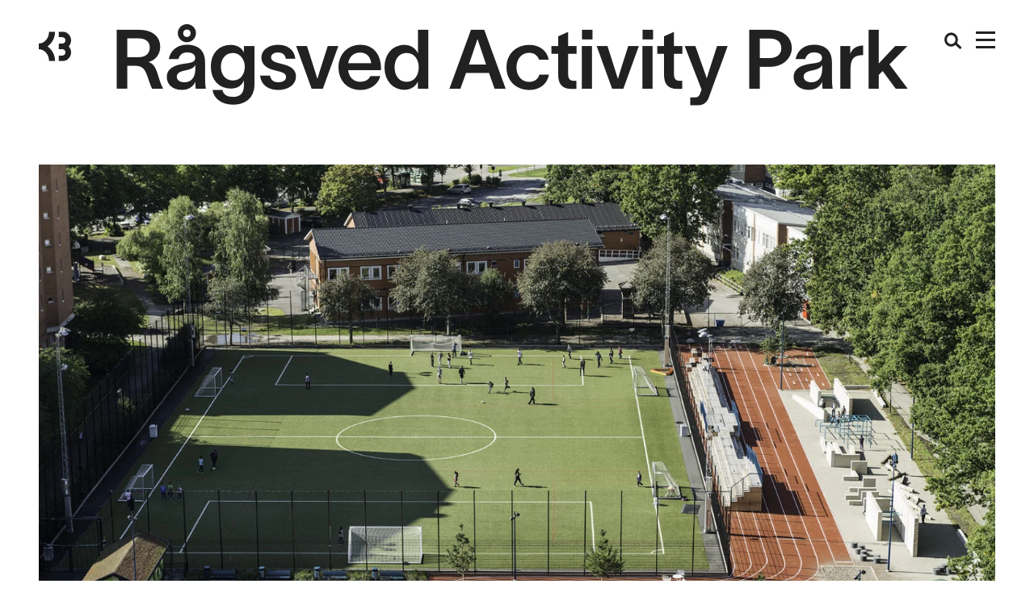

--- FILE ---
content_type: text/html; charset=UTF-8
request_url: https://kragh-berglund.com/public-space/ragsved-activity-park-and-dance-court/
body_size: 12951
content:
<!DOCTYPE html><html class="Site no-js" lang="en-US"><head prefix="og: http://ogp.me/ns#"><meta charset="utf-8"><meta name="viewport" content="width=device-width, initial-scale=1"><meta http-equiv="x-ua-compatible" content="ie=edge"><link rel="shortcut icon" type="image/x-icon" href="https://kragh-berglund.com/wp-content/themes/kragh-berglund/assets/images/favicon.ico"><meta name='robots' content='index, follow, max-image-preview:large, max-snippet:-1, max-video-preview:-1' /><title>Rågsved Activity Park - Kragh Berglund</title><link rel="canonical" href="https://kragh-berglund.com/public-space/ragsved-activity-park-and-dance-court/" /><meta property="og:locale" content="en_US" /><meta property="og:type" content="article" /><meta property="og:title" content="Rågsved Activity Park - Kragh Berglund" /><meta property="og:description" content="A sense of safety arises through dialogue and mutual understanding. Stockholm wanted to improve social cohesion across age, gender, and ethnicity by building a new gathering point for the inhabitants of Rågsved in a park area from the 60s-70s without any explicit programing. We focused on creating a space with a great variety of functions [&hellip;]" /><meta property="og:url" content="https://kragh-berglund.com/public-space/ragsved-activity-park-and-dance-court/" /><meta property="og:site_name" content="Kragh Berglund" /><meta property="article:published_time" content="2022-12-02T15:01:03+00:00" /><meta property="article:modified_time" content="2025-03-11T10:49:19+00:00" /><meta property="og:image" content="https://kragh-berglund.com/content/uploads/2022/12/KraghBerglund_RagsvedMotorikBane_AIX-8.jpg" /><meta property="og:image:width" content="1618" /><meta property="og:image:height" content="1080" /><meta property="og:image:type" content="image/jpeg" /><meta name="author" content="Spektra" /><meta name="twitter:card" content="summary_large_image" /><meta name="twitter:label1" content="Written by" /><meta name="twitter:data1" content="Spektra" /><meta name="twitter:label2" content="Est. reading time" /><meta name="twitter:data2" content="3 minutes" /> <script type="application/ld+json" class="yoast-schema-graph">{"@context":"https://schema.org","@graph":[{"@type":"Article","@id":"https://kragh-berglund.com/public-space/ragsved-activity-park-and-dance-court/#article","isPartOf":{"@id":"https://kragh-berglund.com/public-space/ragsved-activity-park-and-dance-court/"},"author":{"name":"Spektra","@id":"https://kragh-berglund.com/#/schema/person/3257a88ce24abda9634b849127846794"},"headline":"Rågsved Activity Park","datePublished":"2022-12-02T15:01:03+00:00","dateModified":"2025-03-11T10:49:19+00:00","mainEntityOfPage":{"@id":"https://kragh-berglund.com/public-space/ragsved-activity-park-and-dance-court/"},"wordCount":648,"image":{"@id":"https://kragh-berglund.com/public-space/ragsved-activity-park-and-dance-court/#primaryimage"},"thumbnailUrl":"https://kragh-berglund.com/wp-content/uploads/2022/12/KraghBerglund_RagsvedMotorikBane_AIX-8.jpg","keywords":["Stockholm","Sweden"],"articleSection":["Campus &amp; Sport","Public Space"],"inLanguage":"en-US"},{"@type":"WebPage","@id":"https://kragh-berglund.com/public-space/ragsved-activity-park-and-dance-court/","url":"https://kragh-berglund.com/public-space/ragsved-activity-park-and-dance-court/","name":"Rågsved Activity Park - Kragh Berglund","isPartOf":{"@id":"https://kragh-berglund.com/#website"},"primaryImageOfPage":{"@id":"https://kragh-berglund.com/public-space/ragsved-activity-park-and-dance-court/#primaryimage"},"image":{"@id":"https://kragh-berglund.com/public-space/ragsved-activity-park-and-dance-court/#primaryimage"},"thumbnailUrl":"https://kragh-berglund.com/wp-content/uploads/2022/12/KraghBerglund_RagsvedMotorikBane_AIX-8.jpg","datePublished":"2022-12-02T15:01:03+00:00","dateModified":"2025-03-11T10:49:19+00:00","author":{"@id":"https://kragh-berglund.com/#/schema/person/3257a88ce24abda9634b849127846794"},"breadcrumb":{"@id":"https://kragh-berglund.com/public-space/ragsved-activity-park-and-dance-court/#breadcrumb"},"inLanguage":"en-US","potentialAction":[{"@type":"ReadAction","target":["https://kragh-berglund.com/public-space/ragsved-activity-park-and-dance-court/"]}]},{"@type":"ImageObject","inLanguage":"en-US","@id":"https://kragh-berglund.com/public-space/ragsved-activity-park-and-dance-court/#primaryimage","url":"https://kragh-berglund.com/wp-content/uploads/2022/12/KraghBerglund_RagsvedMotorikBane_AIX-8.jpg","contentUrl":"https://kragh-berglund.com/wp-content/uploads/2022/12/KraghBerglund_RagsvedMotorikBane_AIX-8.jpg","width":1618,"height":1080},{"@type":"BreadcrumbList","@id":"https://kragh-berglund.com/public-space/ragsved-activity-park-and-dance-court/#breadcrumb","itemListElement":[{"@type":"ListItem","position":1,"name":"Home","item":"https://kragh-berglund.com/"},{"@type":"ListItem","position":2,"name":"Projects","item":"https://kragh-berglund.com/projects/"},{"@type":"ListItem","position":3,"name":"Rågsved Activity Park"}]},{"@type":"WebSite","@id":"https://kragh-berglund.com/#website","url":"https://kragh-berglund.com/","name":"Kragh Berglund","description":"","potentialAction":[{"@type":"SearchAction","target":{"@type":"EntryPoint","urlTemplate":"https://kragh-berglund.com/?s={search_term_string}"},"query-input":{"@type":"PropertyValueSpecification","valueRequired":true,"valueName":"search_term_string"}}],"inLanguage":"en-US"},{"@type":"Person","@id":"https://kragh-berglund.com/#/schema/person/3257a88ce24abda9634b849127846794","name":"Spektra","sameAs":["http://newsite.kragh-berglund.com/wp"],"url":"https://kragh-berglund.com/author/spektra/"}]}</script> <link rel='dns-prefetch' href='//www.googletagmanager.com' /><style id='wp-img-auto-sizes-contain-inline-css' type='text/css'>img:is([sizes=auto i],[sizes^="auto," i]){contain-intrinsic-size:3000px 1500px}
/*# sourceURL=wp-img-auto-sizes-contain-inline-css */</style><link data-optimized="1" rel='stylesheet' id='wp-block-library-css' href='https://kragh-berglund.com/wp-content/litespeed/css/939e828c9a10571a5ba58db61db04663.css?ver=01ae3' type='text/css' media='all' /><style id='wp-block-image-inline-css' type='text/css'>.wp-block-image>a,.wp-block-image>figure>a{display:inline-block}.wp-block-image img{box-sizing:border-box;height:auto;max-width:100%;vertical-align:bottom}@media not (prefers-reduced-motion){.wp-block-image img.hide{visibility:hidden}.wp-block-image img.show{animation:show-content-image .4s}}.wp-block-image[style*=border-radius] img,.wp-block-image[style*=border-radius]>a{border-radius:inherit}.wp-block-image.has-custom-border img{box-sizing:border-box}.wp-block-image.aligncenter{text-align:center}.wp-block-image.alignfull>a,.wp-block-image.alignwide>a{width:100%}.wp-block-image.alignfull img,.wp-block-image.alignwide img{height:auto;width:100%}.wp-block-image .aligncenter,.wp-block-image .alignleft,.wp-block-image .alignright,.wp-block-image.aligncenter,.wp-block-image.alignleft,.wp-block-image.alignright{display:table}.wp-block-image .aligncenter>figcaption,.wp-block-image .alignleft>figcaption,.wp-block-image .alignright>figcaption,.wp-block-image.aligncenter>figcaption,.wp-block-image.alignleft>figcaption,.wp-block-image.alignright>figcaption{caption-side:bottom;display:table-caption}.wp-block-image .alignleft{float:left;margin:.5em 1em .5em 0}.wp-block-image .alignright{float:right;margin:.5em 0 .5em 1em}.wp-block-image .aligncenter{margin-left:auto;margin-right:auto}.wp-block-image :where(figcaption){margin-bottom:1em;margin-top:.5em}.wp-block-image.is-style-circle-mask img{border-radius:9999px}@supports ((-webkit-mask-image:none) or (mask-image:none)) or (-webkit-mask-image:none){.wp-block-image.is-style-circle-mask img{border-radius:0;-webkit-mask-image:url('data:image/svg+xml;utf8,<svg viewBox="0 0 100 100" xmlns="http://www.w3.org/2000/svg"><circle cx="50" cy="50" r="50"/></svg>');mask-image:url('data:image/svg+xml;utf8,<svg viewBox="0 0 100 100" xmlns="http://www.w3.org/2000/svg"><circle cx="50" cy="50" r="50"/></svg>');mask-mode:alpha;-webkit-mask-position:center;mask-position:center;-webkit-mask-repeat:no-repeat;mask-repeat:no-repeat;-webkit-mask-size:contain;mask-size:contain}}:root :where(.wp-block-image.is-style-rounded img,.wp-block-image .is-style-rounded img){border-radius:9999px}.wp-block-image figure{margin:0}.wp-lightbox-container{display:flex;flex-direction:column;position:relative}.wp-lightbox-container img{cursor:zoom-in}.wp-lightbox-container img:hover+button{opacity:1}.wp-lightbox-container button{align-items:center;backdrop-filter:blur(16px) saturate(180%);background-color:#5a5a5a40;border:none;border-radius:4px;cursor:zoom-in;display:flex;height:20px;justify-content:center;opacity:0;padding:0;position:absolute;right:16px;text-align:center;top:16px;width:20px;z-index:100}@media not (prefers-reduced-motion){.wp-lightbox-container button{transition:opacity .2s ease}}.wp-lightbox-container button:focus-visible{outline:3px auto #5a5a5a40;outline:3px auto -webkit-focus-ring-color;outline-offset:3px}.wp-lightbox-container button:hover{cursor:pointer;opacity:1}.wp-lightbox-container button:focus{opacity:1}.wp-lightbox-container button:focus,.wp-lightbox-container button:hover,.wp-lightbox-container button:not(:hover):not(:active):not(.has-background){background-color:#5a5a5a40;border:none}.wp-lightbox-overlay{box-sizing:border-box;cursor:zoom-out;height:100vh;left:0;overflow:hidden;position:fixed;top:0;visibility:hidden;width:100%;z-index:100000}.wp-lightbox-overlay .close-button{align-items:center;cursor:pointer;display:flex;justify-content:center;min-height:40px;min-width:40px;padding:0;position:absolute;right:calc(env(safe-area-inset-right) + 16px);top:calc(env(safe-area-inset-top) + 16px);z-index:5000000}.wp-lightbox-overlay .close-button:focus,.wp-lightbox-overlay .close-button:hover,.wp-lightbox-overlay .close-button:not(:hover):not(:active):not(.has-background){background:none;border:none}.wp-lightbox-overlay .lightbox-image-container{height:var(--wp--lightbox-container-height);left:50%;overflow:hidden;position:absolute;top:50%;transform:translate(-50%,-50%);transform-origin:top left;width:var(--wp--lightbox-container-width);z-index:9999999999}.wp-lightbox-overlay .wp-block-image{align-items:center;box-sizing:border-box;display:flex;height:100%;justify-content:center;margin:0;position:relative;transform-origin:0 0;width:100%;z-index:3000000}.wp-lightbox-overlay .wp-block-image img{height:var(--wp--lightbox-image-height);min-height:var(--wp--lightbox-image-height);min-width:var(--wp--lightbox-image-width);width:var(--wp--lightbox-image-width)}.wp-lightbox-overlay .wp-block-image figcaption{display:none}.wp-lightbox-overlay button{background:none;border:none}.wp-lightbox-overlay .scrim{background-color:#fff;height:100%;opacity:.9;position:absolute;width:100%;z-index:2000000}.wp-lightbox-overlay.active{visibility:visible}@media not (prefers-reduced-motion){.wp-lightbox-overlay.active{animation:turn-on-visibility .25s both}.wp-lightbox-overlay.active img{animation:turn-on-visibility .35s both}.wp-lightbox-overlay.show-closing-animation:not(.active){animation:turn-off-visibility .35s both}.wp-lightbox-overlay.show-closing-animation:not(.active) img{animation:turn-off-visibility .25s both}.wp-lightbox-overlay.zoom.active{animation:none;opacity:1;visibility:visible}.wp-lightbox-overlay.zoom.active .lightbox-image-container{animation:lightbox-zoom-in .4s}.wp-lightbox-overlay.zoom.active .lightbox-image-container img{animation:none}.wp-lightbox-overlay.zoom.active .scrim{animation:turn-on-visibility .4s forwards}.wp-lightbox-overlay.zoom.show-closing-animation:not(.active){animation:none}.wp-lightbox-overlay.zoom.show-closing-animation:not(.active) .lightbox-image-container{animation:lightbox-zoom-out .4s}.wp-lightbox-overlay.zoom.show-closing-animation:not(.active) .lightbox-image-container img{animation:none}.wp-lightbox-overlay.zoom.show-closing-animation:not(.active) .scrim{animation:turn-off-visibility .4s forwards}}@keyframes show-content-image{0%{visibility:hidden}99%{visibility:hidden}to{visibility:visible}}@keyframes turn-on-visibility{0%{opacity:0}to{opacity:1}}@keyframes turn-off-visibility{0%{opacity:1;visibility:visible}99%{opacity:0;visibility:visible}to{opacity:0;visibility:hidden}}@keyframes lightbox-zoom-in{0%{transform:translate(calc((-100vw + var(--wp--lightbox-scrollbar-width))/2 + var(--wp--lightbox-initial-left-position)),calc(-50vh + var(--wp--lightbox-initial-top-position))) scale(var(--wp--lightbox-scale))}to{transform:translate(-50%,-50%) scale(1)}}@keyframes lightbox-zoom-out{0%{transform:translate(-50%,-50%) scale(1);visibility:visible}99%{visibility:visible}to{transform:translate(calc((-100vw + var(--wp--lightbox-scrollbar-width))/2 + var(--wp--lightbox-initial-left-position)),calc(-50vh + var(--wp--lightbox-initial-top-position))) scale(var(--wp--lightbox-scale));visibility:hidden}}
/*# sourceURL=https://kragh-berglund.com/wp-includes/blocks/image/style.min.css */</style><style id='wp-block-columns-inline-css' type='text/css'>.wp-block-columns{box-sizing:border-box;display:flex;flex-wrap:wrap!important}@media (min-width:782px){.wp-block-columns{flex-wrap:nowrap!important}}.wp-block-columns{align-items:normal!important}.wp-block-columns.are-vertically-aligned-top{align-items:flex-start}.wp-block-columns.are-vertically-aligned-center{align-items:center}.wp-block-columns.are-vertically-aligned-bottom{align-items:flex-end}@media (max-width:781px){.wp-block-columns:not(.is-not-stacked-on-mobile)>.wp-block-column{flex-basis:100%!important}}@media (min-width:782px){.wp-block-columns:not(.is-not-stacked-on-mobile)>.wp-block-column{flex-basis:0;flex-grow:1}.wp-block-columns:not(.is-not-stacked-on-mobile)>.wp-block-column[style*=flex-basis]{flex-grow:0}}.wp-block-columns.is-not-stacked-on-mobile{flex-wrap:nowrap!important}.wp-block-columns.is-not-stacked-on-mobile>.wp-block-column{flex-basis:0;flex-grow:1}.wp-block-columns.is-not-stacked-on-mobile>.wp-block-column[style*=flex-basis]{flex-grow:0}:where(.wp-block-columns){margin-bottom:1.75em}:where(.wp-block-columns.has-background){padding:1.25em 2.375em}.wp-block-column{flex-grow:1;min-width:0;overflow-wrap:break-word;word-break:break-word}.wp-block-column.is-vertically-aligned-top{align-self:flex-start}.wp-block-column.is-vertically-aligned-center{align-self:center}.wp-block-column.is-vertically-aligned-bottom{align-self:flex-end}.wp-block-column.is-vertically-aligned-stretch{align-self:stretch}.wp-block-column.is-vertically-aligned-bottom,.wp-block-column.is-vertically-aligned-center,.wp-block-column.is-vertically-aligned-top{width:100%}
/*# sourceURL=https://kragh-berglund.com/wp-includes/blocks/columns/style.min.css */</style><style id='wp-block-group-inline-css' type='text/css'>.wp-block-group{box-sizing:border-box}:where(.wp-block-group.wp-block-group-is-layout-constrained){position:relative}
/*# sourceURL=https://kragh-berglund.com/wp-includes/blocks/group/style.min.css */</style><style id='global-styles-inline-css' type='text/css'>:root{--wp--preset--aspect-ratio--square: 1;--wp--preset--aspect-ratio--4-3: 4/3;--wp--preset--aspect-ratio--3-4: 3/4;--wp--preset--aspect-ratio--3-2: 3/2;--wp--preset--aspect-ratio--2-3: 2/3;--wp--preset--aspect-ratio--16-9: 16/9;--wp--preset--aspect-ratio--9-16: 9/16;--wp--preset--color--black: #000000;--wp--preset--color--cyan-bluish-gray: #abb8c3;--wp--preset--color--white: #ffffff;--wp--preset--color--pale-pink: #f78da7;--wp--preset--color--vivid-red: #cf2e2e;--wp--preset--color--luminous-vivid-orange: #ff6900;--wp--preset--color--luminous-vivid-amber: #fcb900;--wp--preset--color--light-green-cyan: #7bdcb5;--wp--preset--color--vivid-green-cyan: #00d084;--wp--preset--color--pale-cyan-blue: #8ed1fc;--wp--preset--color--vivid-cyan-blue: #0693e3;--wp--preset--color--vivid-purple: #9b51e0;--wp--preset--gradient--vivid-cyan-blue-to-vivid-purple: linear-gradient(135deg,rgb(6,147,227) 0%,rgb(155,81,224) 100%);--wp--preset--gradient--light-green-cyan-to-vivid-green-cyan: linear-gradient(135deg,rgb(122,220,180) 0%,rgb(0,208,130) 100%);--wp--preset--gradient--luminous-vivid-amber-to-luminous-vivid-orange: linear-gradient(135deg,rgb(252,185,0) 0%,rgb(255,105,0) 100%);--wp--preset--gradient--luminous-vivid-orange-to-vivid-red: linear-gradient(135deg,rgb(255,105,0) 0%,rgb(207,46,46) 100%);--wp--preset--gradient--very-light-gray-to-cyan-bluish-gray: linear-gradient(135deg,rgb(238,238,238) 0%,rgb(169,184,195) 100%);--wp--preset--gradient--cool-to-warm-spectrum: linear-gradient(135deg,rgb(74,234,220) 0%,rgb(151,120,209) 20%,rgb(207,42,186) 40%,rgb(238,44,130) 60%,rgb(251,105,98) 80%,rgb(254,248,76) 100%);--wp--preset--gradient--blush-light-purple: linear-gradient(135deg,rgb(255,206,236) 0%,rgb(152,150,240) 100%);--wp--preset--gradient--blush-bordeaux: linear-gradient(135deg,rgb(254,205,165) 0%,rgb(254,45,45) 50%,rgb(107,0,62) 100%);--wp--preset--gradient--luminous-dusk: linear-gradient(135deg,rgb(255,203,112) 0%,rgb(199,81,192) 50%,rgb(65,88,208) 100%);--wp--preset--gradient--pale-ocean: linear-gradient(135deg,rgb(255,245,203) 0%,rgb(182,227,212) 50%,rgb(51,167,181) 100%);--wp--preset--gradient--electric-grass: linear-gradient(135deg,rgb(202,248,128) 0%,rgb(113,206,126) 100%);--wp--preset--gradient--midnight: linear-gradient(135deg,rgb(2,3,129) 0%,rgb(40,116,252) 100%);--wp--preset--font-size--small: 13px;--wp--preset--font-size--medium: 20px;--wp--preset--font-size--large: 36px;--wp--preset--font-size--x-large: 42px;--wp--preset--spacing--20: 0.44rem;--wp--preset--spacing--30: 0.67rem;--wp--preset--spacing--40: 1rem;--wp--preset--spacing--50: 1.5rem;--wp--preset--spacing--60: 2.25rem;--wp--preset--spacing--70: 3.38rem;--wp--preset--spacing--80: 5.06rem;--wp--preset--shadow--natural: 6px 6px 9px rgba(0, 0, 0, 0.2);--wp--preset--shadow--deep: 12px 12px 50px rgba(0, 0, 0, 0.4);--wp--preset--shadow--sharp: 6px 6px 0px rgba(0, 0, 0, 0.2);--wp--preset--shadow--outlined: 6px 6px 0px -3px rgb(255, 255, 255), 6px 6px rgb(0, 0, 0);--wp--preset--shadow--crisp: 6px 6px 0px rgb(0, 0, 0);}:root { --wp--style--global--content-size: 1000px;--wp--style--global--wide-size: 1200px; }:where(body) { margin: 0; }.wp-site-blocks > .alignleft { float: left; margin-right: 2em; }.wp-site-blocks > .alignright { float: right; margin-left: 2em; }.wp-site-blocks > .aligncenter { justify-content: center; margin-left: auto; margin-right: auto; }:where(.is-layout-flex){gap: 0.5em;}:where(.is-layout-grid){gap: 0.5em;}.is-layout-flow > .alignleft{float: left;margin-inline-start: 0;margin-inline-end: 2em;}.is-layout-flow > .alignright{float: right;margin-inline-start: 2em;margin-inline-end: 0;}.is-layout-flow > .aligncenter{margin-left: auto !important;margin-right: auto !important;}.is-layout-constrained > .alignleft{float: left;margin-inline-start: 0;margin-inline-end: 2em;}.is-layout-constrained > .alignright{float: right;margin-inline-start: 2em;margin-inline-end: 0;}.is-layout-constrained > .aligncenter{margin-left: auto !important;margin-right: auto !important;}.is-layout-constrained > :where(:not(.alignleft):not(.alignright):not(.alignfull)){max-width: var(--wp--style--global--content-size);margin-left: auto !important;margin-right: auto !important;}.is-layout-constrained > .alignwide{max-width: var(--wp--style--global--wide-size);}body .is-layout-flex{display: flex;}.is-layout-flex{flex-wrap: wrap;align-items: center;}.is-layout-flex > :is(*, div){margin: 0;}body .is-layout-grid{display: grid;}.is-layout-grid > :is(*, div){margin: 0;}body{padding-top: 0px;padding-right: 0px;padding-bottom: 0px;padding-left: 0px;}a:where(:not(.wp-element-button)){text-decoration: underline;}:root :where(.wp-element-button, .wp-block-button__link){background-color: #32373c;border-width: 0;color: #fff;font-family: inherit;font-size: inherit;font-style: inherit;font-weight: inherit;letter-spacing: inherit;line-height: inherit;padding-top: calc(0.667em + 2px);padding-right: calc(1.333em + 2px);padding-bottom: calc(0.667em + 2px);padding-left: calc(1.333em + 2px);text-decoration: none;text-transform: inherit;}.has-black-color{color: var(--wp--preset--color--black) !important;}.has-cyan-bluish-gray-color{color: var(--wp--preset--color--cyan-bluish-gray) !important;}.has-white-color{color: var(--wp--preset--color--white) !important;}.has-pale-pink-color{color: var(--wp--preset--color--pale-pink) !important;}.has-vivid-red-color{color: var(--wp--preset--color--vivid-red) !important;}.has-luminous-vivid-orange-color{color: var(--wp--preset--color--luminous-vivid-orange) !important;}.has-luminous-vivid-amber-color{color: var(--wp--preset--color--luminous-vivid-amber) !important;}.has-light-green-cyan-color{color: var(--wp--preset--color--light-green-cyan) !important;}.has-vivid-green-cyan-color{color: var(--wp--preset--color--vivid-green-cyan) !important;}.has-pale-cyan-blue-color{color: var(--wp--preset--color--pale-cyan-blue) !important;}.has-vivid-cyan-blue-color{color: var(--wp--preset--color--vivid-cyan-blue) !important;}.has-vivid-purple-color{color: var(--wp--preset--color--vivid-purple) !important;}.has-black-background-color{background-color: var(--wp--preset--color--black) !important;}.has-cyan-bluish-gray-background-color{background-color: var(--wp--preset--color--cyan-bluish-gray) !important;}.has-white-background-color{background-color: var(--wp--preset--color--white) !important;}.has-pale-pink-background-color{background-color: var(--wp--preset--color--pale-pink) !important;}.has-vivid-red-background-color{background-color: var(--wp--preset--color--vivid-red) !important;}.has-luminous-vivid-orange-background-color{background-color: var(--wp--preset--color--luminous-vivid-orange) !important;}.has-luminous-vivid-amber-background-color{background-color: var(--wp--preset--color--luminous-vivid-amber) !important;}.has-light-green-cyan-background-color{background-color: var(--wp--preset--color--light-green-cyan) !important;}.has-vivid-green-cyan-background-color{background-color: var(--wp--preset--color--vivid-green-cyan) !important;}.has-pale-cyan-blue-background-color{background-color: var(--wp--preset--color--pale-cyan-blue) !important;}.has-vivid-cyan-blue-background-color{background-color: var(--wp--preset--color--vivid-cyan-blue) !important;}.has-vivid-purple-background-color{background-color: var(--wp--preset--color--vivid-purple) !important;}.has-black-border-color{border-color: var(--wp--preset--color--black) !important;}.has-cyan-bluish-gray-border-color{border-color: var(--wp--preset--color--cyan-bluish-gray) !important;}.has-white-border-color{border-color: var(--wp--preset--color--white) !important;}.has-pale-pink-border-color{border-color: var(--wp--preset--color--pale-pink) !important;}.has-vivid-red-border-color{border-color: var(--wp--preset--color--vivid-red) !important;}.has-luminous-vivid-orange-border-color{border-color: var(--wp--preset--color--luminous-vivid-orange) !important;}.has-luminous-vivid-amber-border-color{border-color: var(--wp--preset--color--luminous-vivid-amber) !important;}.has-light-green-cyan-border-color{border-color: var(--wp--preset--color--light-green-cyan) !important;}.has-vivid-green-cyan-border-color{border-color: var(--wp--preset--color--vivid-green-cyan) !important;}.has-pale-cyan-blue-border-color{border-color: var(--wp--preset--color--pale-cyan-blue) !important;}.has-vivid-cyan-blue-border-color{border-color: var(--wp--preset--color--vivid-cyan-blue) !important;}.has-vivid-purple-border-color{border-color: var(--wp--preset--color--vivid-purple) !important;}.has-vivid-cyan-blue-to-vivid-purple-gradient-background{background: var(--wp--preset--gradient--vivid-cyan-blue-to-vivid-purple) !important;}.has-light-green-cyan-to-vivid-green-cyan-gradient-background{background: var(--wp--preset--gradient--light-green-cyan-to-vivid-green-cyan) !important;}.has-luminous-vivid-amber-to-luminous-vivid-orange-gradient-background{background: var(--wp--preset--gradient--luminous-vivid-amber-to-luminous-vivid-orange) !important;}.has-luminous-vivid-orange-to-vivid-red-gradient-background{background: var(--wp--preset--gradient--luminous-vivid-orange-to-vivid-red) !important;}.has-very-light-gray-to-cyan-bluish-gray-gradient-background{background: var(--wp--preset--gradient--very-light-gray-to-cyan-bluish-gray) !important;}.has-cool-to-warm-spectrum-gradient-background{background: var(--wp--preset--gradient--cool-to-warm-spectrum) !important;}.has-blush-light-purple-gradient-background{background: var(--wp--preset--gradient--blush-light-purple) !important;}.has-blush-bordeaux-gradient-background{background: var(--wp--preset--gradient--blush-bordeaux) !important;}.has-luminous-dusk-gradient-background{background: var(--wp--preset--gradient--luminous-dusk) !important;}.has-pale-ocean-gradient-background{background: var(--wp--preset--gradient--pale-ocean) !important;}.has-electric-grass-gradient-background{background: var(--wp--preset--gradient--electric-grass) !important;}.has-midnight-gradient-background{background: var(--wp--preset--gradient--midnight) !important;}.has-small-font-size{font-size: var(--wp--preset--font-size--small) !important;}.has-medium-font-size{font-size: var(--wp--preset--font-size--medium) !important;}.has-large-font-size{font-size: var(--wp--preset--font-size--large) !important;}.has-x-large-font-size{font-size: var(--wp--preset--font-size--x-large) !important;}
:where(.wp-block-columns.is-layout-flex){gap: 2em;}:where(.wp-block-columns.is-layout-grid){gap: 2em;}
/*# sourceURL=global-styles-inline-css */</style><style id='core-block-supports-inline-css' type='text/css'>.wp-container-core-columns-is-layout-9d6595d7{flex-wrap:nowrap;}
/*# sourceURL=core-block-supports-inline-css */</style><link data-optimized="1" rel='stylesheet' id='kb-style-css' href='https://kragh-berglund.com/wp-content/litespeed/css/f07f44482a1c74a669a82db6c1f789ea.css?ver=789ea' type='text/css' media='all' /><link data-optimized="1" rel='stylesheet' id='wp-block-paragraph-css' href='https://kragh-berglund.com/wp-content/litespeed/css/4c7c2ed55c09a92d5a3486000ade9db5.css?ver=f9311' type='text/css' media='all' /><link data-optimized="1" rel='stylesheet' id='wp-block-heading-css' href='https://kragh-berglund.com/wp-content/litespeed/css/4e6e82a44d1f28ac612a93b6ce1bb6c7.css?ver=4e182' type='text/css' media='all' /> <script type="text/javascript" src="https://kragh-berglund.com/wp-content/themes/kragh-berglund/assets/javascript/app.js?ver=6.9" id="kb-js-js"></script> 
 <script type="text/javascript" src="https://www.googletagmanager.com/gtag/js?id=G-1YH0BFS25Z" id="google_gtagjs-js" async></script> <script type="text/javascript" id="google_gtagjs-js-after">/*  */
window.dataLayer = window.dataLayer || [];function gtag(){dataLayer.push(arguments);}
gtag("set","linker",{"domains":["kragh-berglund.com"]});
gtag("js", new Date());
gtag("set", "developer_id.dZTNiMT", true);
gtag("config", "G-1YH0BFS25Z");
//# sourceURL=google_gtagjs-js-after
/*  */</script> <link rel='shortlink' href='https://kragh-berglund.com/?p=319' /><meta name="generator" content="Site Kit by Google 1.170.0" /></head><body class="wp-singular post-template-default single single-post postid-319 single-format-standard wp-embed-responsive wp-theme-kragh-berglund" data-controller="scrollreveal"><header class="Head" data-controller="head"><nav class="Nav-container js-nav"><div class="Nav-container--inner"><div class="menu-main-container"><ul id="menu-main" class="menu"><li id="menu-item-40" class="menu-item menu-item-type-post_type menu-item-object-page current_page_parent menu-item-40"><a href="https://kragh-berglund.com/projects/">Projects</a></li><li id="menu-item-43" class="menu-item menu-item-type-post_type menu-item-object-page menu-item-43"><a href="https://kragh-berglund.com/services/">Services</a></li><li id="menu-item-41" class="menu-item menu-item-type-post_type menu-item-object-page menu-item-41"><a href="https://kragh-berglund.com/about-us/">About us</a></li><li id="menu-item-42" class="menu-item menu-item-type-post_type menu-item-object-page menu-item-42"><a href="https://kragh-berglund.com/contact/">Contact</a></li></ul></div></div></nav><div class="Nav--toggleBtn is-closed js-navButtonClose">
<span></span>
<span></span></div><div class="Search-container js-search"><div class="Search-container--inner"><form role="search" method="get" id="searchForm" class="Search-form" action="https://kragh-berglund.com/">
<label class="screen-reader-text u-hiddenVisually" for="s">Search</label>
<input class="Form-input js-searchInput" type="text" value="" name="s" id="s" placeholder="Search"><div class="Search-icon--container">
<input class="Form-submit is-arrow js-searchSubmit" type="submit" id="searchsubmit" value=""><div class="Form-close js-searchClose"></div></div></form></div></div><div class="Head-inner"><div class="Head-innerContainer Flex Flex-spaceBetween">
<a class="Head-logo" href="https://kragh-berglund.com/"><p class="u-hiddenVisually">Kragh Berglund</p>
<svg class="Head-logo--image" aria-hidden="true" viewBox="0 0 39.883 36.577"><use xlink:href="#Main-logo"></use></svg>
</a><div class="Nav-container--toggle Flex"><div class="Nav--searchBtn js-searchButton">
<svg class="" aria-hidden="true" viewBox="0 0 23 22"><use xlink:href="#Icon-search"></use></svg></div><div class="Nav--toggleBtn is-open is-active js-navButtonOpen">
<span></span>
<span></span>
<span></span></div></div></div></div></header><main class="Site-main"><article data-controller="move, swiper"><div class="Site-container--xl js-moveElement"><div class="wp-block-quote"><p>
”We focused on creating a space with a great variety of functions that encourage both the young and the old to move their body and activate their creativity.”</p></div></div><section class="Site-container Page-header"><h1 class="Page-header--inner js-pageHeader Section-headline--xxl">Rågsved Activity Park</h1></section><div class="Site-container--xl Featured-image">
<picture class="js-reveal">
<source media="(min-width: 78rem)"
srcset="https://kragh-berglund.com/wp-content/uploads/2022/12/KraghBerglund_RagsvedMotorikBane_AIX-8.jpg 1618w, https://kragh-berglund.com/wp-content/uploads/2022/12/KraghBerglund_RagsvedMotorikBane_AIX-8-1200x801.jpg.webp 1200w, https://kragh-berglund.com/wp-content/uploads/2022/12/KraghBerglund_RagsvedMotorikBane_AIX-8-1536x1025.jpg.webp 1536w, https://kragh-berglund.com/wp-content/uploads/2022/12/KraghBerglund_RagsvedMotorikBane_AIX-8-585x390.jpg.webp 585w, https://kragh-berglund.com/wp-content/uploads/2022/12/KraghBerglund_RagsvedMotorikBane_AIX-8-1170x780.jpg.webp 1170w"
sizes="100vw">
<source
srcset="https://kragh-berglund.com/wp-content/uploads/2022/12/KraghBerglund_RagsvedMotorikBane_AIX-8-580x500.jpg.webp 580w, https://kragh-berglund.com/wp-content/uploads/2022/12/KraghBerglund_RagsvedMotorikBane_AIX-8-1160x1000.jpg.webp 1160w"
sizes="100vw">
<img width="1618" height="1080" src="https://kragh-berglund.com/wp-content/uploads/2022/12/KraghBerglund_RagsvedMotorikBane_AIX-8.jpg" class="" alt="" loading="lazy" decoding="async" srcset="https://kragh-berglund.com/wp-content/uploads/2022/12/KraghBerglund_RagsvedMotorikBane_AIX-8.jpg 1618w, https://kragh-berglund.com/wp-content/uploads/2022/12/KraghBerglund_RagsvedMotorikBane_AIX-8-1200x801.jpg.webp 1200w, https://kragh-berglund.com/wp-content/uploads/2022/12/KraghBerglund_RagsvedMotorikBane_AIX-8-1536x1025.jpg.webp 1536w, https://kragh-berglund.com/wp-content/uploads/2022/12/KraghBerglund_RagsvedMotorikBane_AIX-8-585x390.jpg.webp 585w, https://kragh-berglund.com/wp-content/uploads/2022/12/KraghBerglund_RagsvedMotorikBane_AIX-8-1170x780.jpg.webp 1170w" sizes="(max-width: 1618px) 100vw, 1618px" />    </picture></div><div class="Border-container--top u-noMargin u-hiddenDesktop"></div><section class="Site-container--flex js-targetContainer" data-controller="toggle"><div class="Site-container--left"><div class="Toggle-container"><div class="Toggle-container--inner Toggle-mobile js-toggle"><div class="u-marginBottom--lg u-hiddenDesktop"></div><div class="Site-section--item"><p class="Section-headline--xxs">Category</p><div class="Button-container">
<a href="https://kragh-berglund.com/projects#campus_sport" class="Button">
Campus &amp; Sport												</a>
<a href="https://kragh-berglund.com/projects#public-space" class="Button">
Public Space												</a></div></div><div class="Site-section--item"><p class="Section-headline--xxs">Location</p><p>Rågsved, Stockholm, Sweden</p></div><div class="Site-section--item"><p class="Section-headline--xxs">Client</p><p> AiX Architects, City of Stockholm</p></div><div class="Site-section--item"><p class="Section-headline--xxs">Contract period</p><p>2015-2017</p></div><div class="Toggle-container"><div class="Toggle-container--inner Toggle-desktop js-toggle"><div class="Site-section--item"><p class="Section-headline--xxs">Contact</p><p>Jonas Berglund</p></div><div class="Site-section--item"><p class="Section-headline--xxs">Landscape area</p><p>14,000 m2 (+ 100m2 dance court)</p></div><div class="Site-section--item"><p class="Section-headline--xxs">Construction cost</p><p>18,000,000 DKK</p></div><div class="Site-section--item"><p class="Section-headline--xxs">Image Credits</p><p>AiX Architects, Rita Fernandes</p></div></div><div class="Toggle-button js-toggleButton u-hiddenMobile" data-show="See more" data-hide="See less">See more</div></div></div><div class="Toggle-button js-toggleButton u-hiddenDesktop" data-show="Show details" data-hide="Hide details">Show details</div></div></div><div class="Site-container--right"><p>A sense of safety arises through dialogue and mutual understanding. Stockholm wanted to improve social cohesion across age, gender, and ethnicity by building a new gathering point for the inhabitants of Rågsved in a park area from the 60s-70s without any explicit programing. We focused on creating a space with a great variety of functions that encourage both the young and the old to move their body and activate their creativity.</p><p>The spine of the park is the orange running track with the traditional 100 m. sprint as well as playful and challenging topographies. The sides of the track are dotted with climbing walls, playgrounds, trampolines, a field for playing boules and more. The park also offers calmer types of recreation with tables, benches, and a barbecue area. One can get an overview of and new perspective on the park from a number of elevated platforms. The broad variety of functions makes the park a meeting place for many different kinds of people – it has become a social gathering point for children, teenagers and adults in Rågsved.&nbsp;</p></div></section><section class="Site-container--xl"><figure class="wp-block-image alignfull size--1920-1080"><img fetchpriority="high" decoding="async" width="1920" height="1080" src="https://newsite.kragh-berglund.com/content/uploads/2022/12/Kragh-Berglund-Motorikbana-Ragsved-06-1920x1080.jpg" alt="" class="wp-image-320" srcset="https://kragh-berglund.com/wp-content/uploads/2022/12/Kragh-Berglund-Motorikbana-Ragsved-06-1920x1080.jpg.webp 1920w, https://kragh-berglund.com/wp-content/uploads/2022/12/Kragh-Berglund-Motorikbana-Ragsved-06-1200x675.jpg.webp 1200w, https://kragh-berglund.com/wp-content/uploads/2022/12/Kragh-Berglund-Motorikbana-Ragsved-06-2880x1620.jpg.webp 2880w, https://kragh-berglund.com/wp-content/uploads/2022/12/Kragh-Berglund-Motorikbana-Ragsved-06.jpg.webp 1500w" sizes="(max-width: 1920px) 100vw, 1920px" /></figure></section><section class="Site-container"><div class="Site-container--right"><p>The park is a flexible structure that can be expanded and adjusted according to the needs and possibilities in the area. An ongoing dialogue with the residents has from the onset been a central planning tool to help bring the park new functions and adjust it to the city’s development. So far Kragh&amp;Berglund have expanded the park with a dance court designed for the city’s young women and girls; a group that is not very visible in the public space otherwise.</p><p>The sports park gathers several possible activities around an internal path that stretches from Rågsved School in the north-western corner to the area’s other important center by Kumlagatan in the south-eastern corner. The path invites passers-by onto the field by connecting to the two centers and by making the field’s functions easily accessible.&nbsp;</p><p>The area that used to be a big field of gravel is now a park functioning all around the clock and transforms the part of Rågsved that was once considered unsafe to a lively meeting place all year around. Different activities targeting different groups take place side-by-side on the field, providing different generations and user groups with an opportunity to meet and interact. These activities all encourage play and exercise. In the western part of the field, the park’s active functions can be found, as well as the artificial lawn and the parkour obstacle course. This is also where the functions attached to the school’s physical education classes, such as the long jump lane and the running field, are located. North of the artificial lawn, a long sitting area is located across from the artificial lawn and the area for athletics and parkour.&nbsp;</p></div></section><section class="Site-container--xl"><div class="wp-block-group is-layout-flow wp-block-group-is-layout-flow"><div class="wp-block-columns is-layout-flex wp-container-core-columns-is-layout-9d6595d7 wp-block-columns-is-layout-flex"><div class="wp-block-column is-layout-flow wp-block-column-is-layout-flow"><figure class="wp-block-image size--1170-780"><img decoding="async" width="1170" height="780" src="https://newsite.kragh-berglund.com/content/uploads/2022/12/DSCF2622-1170x780.jpg" alt="" class="wp-image-364" srcset="https://kragh-berglund.com/wp-content/uploads/2022/12/DSCF2622-1170x780.jpg.webp 1170w, https://kragh-berglund.com/wp-content/uploads/2022/12/DSCF2622-585x390.jpg.webp 585w" sizes="(max-width: 1170px) 100vw, 1170px" /></figure></div><div class="wp-block-column is-layout-flow wp-block-column-is-layout-flow"><figure class="wp-block-image size--1170-780"><img decoding="async" width="1170" height="780" src="https://newsite.kragh-berglund.com/content/uploads/2022/12/Kragh-Berglund-Motorikbana-Ragsved-09-1170x780.jpg" alt="" class="wp-image-366" srcset="https://kragh-berglund.com/wp-content/uploads/2022/12/Kragh-Berglund-Motorikbana-Ragsved-09-1170x780.jpg.webp 1170w, https://kragh-berglund.com/wp-content/uploads/2022/12/Kragh-Berglund-Motorikbana-Ragsved-09-585x390.jpg.webp 585w" sizes="(max-width: 1170px) 100vw, 1170px" /></figure></div></div><figure class="wp-block-image size--1920-1080"><img loading="lazy" decoding="async" width="1920" height="1080" src="https://newsite.kragh-berglund.com/content/uploads/2022/12/DSCF2412-1920x1080.jpg" alt="" class="wp-image-367" srcset="https://kragh-berglund.com/wp-content/uploads/2022/12/DSCF2412-1920x1080.jpg.webp 1920w, https://kragh-berglund.com/wp-content/uploads/2022/12/DSCF2412-1200x675.jpg.webp 1200w, https://kragh-berglund.com/wp-content/uploads/2022/12/DSCF2412-1536x864.jpg.webp 1536w, https://kragh-berglund.com/wp-content/uploads/2022/12/DSCF2412-2048x1152.jpg 2048w, https://kragh-berglund.com/wp-content/uploads/2022/12/DSCF2412-2880x1620.jpg.webp 2880w" sizes="(max-width: 1920px) 100vw, 1920px" /></figure></div></section><section class="Site-container"><div class="Site-container--right"><p>In the eastern part of the park, there is an area for playing pétanque, a playground designed for disabled children, and a barbecue area. The activity square is open and accessible to everyone &#8211; children and young adults, senior citizens, and families with children alike. By virtue of being located next to Rågsved School, the field encourages the students to use the activities in their education and their free time.</p><p>The main street is made of rubber flooring and the traditional running tracks merge with the rest of the park in a way that encourages play and movement on the surface. It is also possible to sit under the trees planted along the edge. The functions of the activity square are adjustable and may be adapted to the demands and desires arising in Rågsved. Kragh&amp;Berglund have already expanded the park with a dance practice field; an idea that arose in our dialogue with the young women in the area.</p></div></section><section class="Site-container--xl"><figure class="wp-block-image size--1920-1080"><img loading="lazy" decoding="async" width="1920" height="1080" src="https://newsite.kragh-berglund.com/content/uploads/2022/12/KraghBerglund_RagsvedMotorikbane_Rita-34-1920x1080.jpg" alt="" class="wp-image-371" srcset="https://kragh-berglund.com/wp-content/uploads/2022/12/KraghBerglund_RagsvedMotorikbane_Rita-34-1920x1080.jpg.webp 1920w, https://kragh-berglund.com/wp-content/uploads/2022/12/KraghBerglund_RagsvedMotorikbane_Rita-34-1200x675.jpg 1200w, https://kragh-berglund.com/wp-content/uploads/2022/12/KraghBerglund_RagsvedMotorikbane_Rita-34-1536x864.jpg 1536w, https://kragh-berglund.com/wp-content/uploads/2022/12/KraghBerglund_RagsvedMotorikbane_Rita-34-2048x1152.jpg.webp 2048w, https://kragh-berglund.com/wp-content/uploads/2022/12/KraghBerglund_RagsvedMotorikbane_Rita-34-2880x1620.jpg.webp 2880w" sizes="(max-width: 1920px) 100vw, 1920px" /></figure></section><section class="Site-container"><div class="Site-container--right"></div></section><section class="Site-container--xl"><figure class="wp-block-image size--1920-1080"><img loading="lazy" decoding="async" width="1920" height="1080" src="https://newsite.kragh-berglund.com/content/uploads/2022/12/KraghBerglund_RagsvedMotorikBane_AIX-3-1920x1080.jpg" alt="" class="wp-image-373" srcset="https://kragh-berglund.com/wp-content/uploads/2022/12/KraghBerglund_RagsvedMotorikBane_AIX-3-1920x1080.jpg.webp 1920w, https://kragh-berglund.com/wp-content/uploads/2022/12/KraghBerglund_RagsvedMotorikBane_AIX-3-2880x1620.jpg.webp 2880w" sizes="(max-width: 1920px) 100vw, 1920px" /></figure></section><section class="Site-container"><div class="Site-container--right"><h3 class="wp-block-heading">Want to learn more?</h3><p>Contact <a rel="noreferrer noopener" href="https://newsite.kragh-berglund.com/people/maria-hook/" target="_blank">Maria Höök</a><br><a href="mailto:mah@kragh-berglund.se">mah@kragh-berglund.se</a><br>+46 73 778 87 06</p></div></section><section><div class="Border-container--top"><div class="Site-container"><p class="Section-headline--xs u-centered u-marginBottom--lg">Related projects</p><div class="Flex Flex-grid"><div class="Flex-item Flex-item--size1of3 u-centered u-marginBottom--xl">
<a href="https://kragh-berglund.com/planning/kobenhavns-boulevard/"><figure class="Flex-item--image wp-block-image">
<img width="400" height="400" src="https://kragh-berglund.com/wp-content/uploads/2025/03/2025-04-03-Night-render-AEA-After-400x400.jpg" class="attachment--400-400 size--400-400 wp-post-image" alt="" sizes="(min-width: 78rem) 30vw, 100vw" loading="lazy" decoding="async" srcset="https://kragh-berglund.com/wp-content/uploads/2025/03/2025-04-03-Night-render-AEA-After-400x400.jpg 400w, https://kragh-berglund.com/wp-content/uploads/2025/03/2025-04-03-Night-render-AEA-After-800x800.jpg 800w" /></figure><p class="Flex-item--headline Section-headline--md">
Københavns Boulevard<br />Copenhagen</p><div class="Button-container Flex-centerJustify">
<a href="https://kragh-berglund.com/projects#infrastructure" class="Button">
Infrastructure                        </a>
<a href="https://kragh-berglund.com/projects#planning" class="Button">
Planning                        </a></div>
</a></div><div class="Flex-item Flex-item--size1of3 u-centered u-marginBottom--xl">
<a href="https://kragh-berglund.com/residential/helsingor-maritime-skolehjem/"><figure class="Flex-item--image wp-block-image">
<img width="400" height="400" src="https://kragh-berglund.com/wp-content/uploads/2025/08/final-indgang-colorgraded-scaled-1-400x400.jpg.webp" class="attachment--400-400 size--400-400 wp-post-image" alt="" sizes="(min-width: 78rem) 30vw, 100vw" loading="lazy" decoding="async" srcset="https://kragh-berglund.com/wp-content/uploads/2025/08/final-indgang-colorgraded-scaled-1-400x400.jpg.webp 400w, https://kragh-berglund.com/wp-content/uploads/2025/08/final-indgang-colorgraded-scaled-1-800x800.jpg.webp 800w" /></figure><p class="Flex-item--headline Section-headline--md">
Helsingør Maritime Skolehjem<br />Denmark</p><div class="Button-container Flex-centerJustify">
<a href="https://kragh-berglund.com/projects#residential" class="Button">
Residential                        </a>
<a href="https://kragh-berglund.com/projects#schools_play" class="Button">
Schools &amp; Play                        </a></div>
</a></div><div class="Flex-item Flex-item--size1of3 u-centered u-marginBottom--xl">
<a href="https://kragh-berglund.com/public-space/akerby-park/"><figure class="Flex-item--image wp-block-image">
<img width="400" height="400" src="https://kragh-berglund.com/wp-content/uploads/2024/12/Akerbyleken_Kragh_Berglund_DJI_20240708063422_0005_D_tryck_A4_mailbart-scaled-400x400.jpg" class="attachment--400-400 size--400-400 wp-post-image" alt="" sizes="(min-width: 78rem) 30vw, 100vw" loading="lazy" decoding="async" srcset="https://kragh-berglund.com/wp-content/uploads/2024/12/Akerbyleken_Kragh_Berglund_DJI_20240708063422_0005_D_tryck_A4_mailbart-scaled-400x400.jpg 400w, https://kragh-berglund.com/wp-content/uploads/2024/12/Akerbyleken_Kragh_Berglund_DJI_20240708063422_0005_D_tryck_A4_mailbart-scaled-800x800.jpg 800w" /></figure><p class="Flex-item--headline Section-headline--md">
Åkerbyparken<br />Stockholm</p><div class="Button-container Flex-centerJustify">
<a href="https://kragh-berglund.com/projects#public-space" class="Button">
Public Space                        </a>
<a href="https://kragh-berglund.com/projects#schools_play" class="Button">
Schools &amp; Play                        </a></div>
</a></div></div></div></div></section></article></main><footer class="Footer-container"><div class="Footer-container--inner"><div class="menu-footer-container"><ul id="menu-footer" class="menu"><li id="menu-item-45" class="menu-item menu-item-type-custom menu-item-object-custom menu-item-45"><a href="https://www.instagram.com/kraghberglund/">Instagram</a></li><li id="menu-item-46" class="menu-item menu-item-type-custom menu-item-object-custom menu-item-46"><a href="https://www.facebook.com/profile.php?id=1079333194">Facebook</a></li><li id="menu-item-47" class="menu-item menu-item-type-custom menu-item-object-custom menu-item-47"><a href="https://vimeo.com/kraghberglund">Vimeo</a></li><li id="menu-item-48" class="menu-item menu-item-type-custom menu-item-object-custom menu-item-48"><a href="https://www.linkedin.com/company/kragh-&#038;-berglund-landscape-architects/">LinkedIn</a></li></ul></div>				<a href="https://kragh-berglund.com/">
<svg class="Footer-logo--image" aria-hidden="true" viewBox="0 0 182.829 51.701"><use xlink:href="#Main-logo_large"></use></svg>
</a></div></footer> <script type="speculationrules">{"prefetch":[{"source":"document","where":{"and":[{"href_matches":"/*"},{"not":{"href_matches":["/wp-*.php","/wp-admin/*","/wp-content/uploads/*","/wp-content/*","/wp-content/plugins/*","/wp-content/themes/kragh-berglund/*","/*\\?(.+)"]}},{"not":{"selector_matches":"a[rel~=\"nofollow\"]"}},{"not":{"selector_matches":".no-prefetch, .no-prefetch a"}}]},"eagerness":"conservative"}]}</script> <div class="u-hidden">
<svg id="uuid-1ba1ddfb-7479-4938-bfce-d6adc1440e4b" data-name="Layer 1" xmlns="http://www.w3.org/2000/svg" viewBox="0 0 39.883 36.577">
<symbol id="Main-logo">
<defs><style>.uuid-1d03e512-c9f8-4a67-a724-9f34e7fbd207 {
								fill: #212121;
							}</style></defs>
<path class="uuid-1d03e512-c9f8-4a67-a724-9f34e7fbd207" d="M39.883,10.881c0-6-4.882-10.881-10.881-10.881h-4.216V6.937h4.216c2.175,0,3.945,1.77,3.945,3.945,0,2.117-1.768,3.94-3.774,3.94-.057,0-4.387,0-4.387,0v6.94s4.33,0,4.387,0c2.047,0,3.774,1.815,3.774,3.933,0,2.159-1.744,3.919-3.897,3.944h-4.264v6.937h4.216c6,0,10.881-4.882,10.881-10.881,0-2.859-1.11-5.463-2.92-7.407,1.81-1.944,2.92-4.547,2.92-7.407Z"/>
<path class="uuid-1d03e512-c9f8-4a67-a724-9f34e7fbd207" d="M20.101,0h-7.387C12.714,8.121,7.186,14.728,0,14.728v7.121c7.186,0,12.714,6.607,12.714,14.727h7.387c0-7.673-3.77-14.424-9.324-18.288C16.331,14.424,20.101,7.673,20.101,0Z"/>
</symbol>
</svg>
<svg id="uuid-8919b149-d6ea-4624-9152-e8450e6fdcf3" data-name="Layer 1" xmlns="http://www.w3.org/2000/svg" viewBox="0 0 182.829 51.701">
<symbol id="Main-logo_large">
<g>
<path d="M50.325,13.743C50.325,6.172,44.165,.012,36.594,.012h-5.32V8.765h5.32c2.745,0,4.977,2.233,4.977,4.977,0,2.672-2.23,4.972-4.762,4.972-.072-.001-5.535,0-5.535,0v8.757s5.463,.001,5.535,0c2.583,0,4.762,2.291,4.762,4.963,0,2.724-2.2,4.945-4.917,4.977h-5.38v8.754h5.32c7.571,0,13.73-6.16,13.73-13.73,0-3.608-1.401-6.893-3.684-9.346,2.283-2.453,3.684-5.738,3.684-9.346Z"/>
<path d="M25.364,.013h-9.321c0,10.247-6.975,18.583-16.043,18.583v8.986c9.067,0,16.043,8.336,16.043,18.583h9.321c0-9.682-4.757-18.2-11.765-23.076C20.607,18.213,25.364,9.694,25.364,.013Z"/>
</g>
<g>
<path d="M64.252,20.689V0h4.057V9.272L76.509,0h4.926l-7.969,8.693,8.056,11.996h-4.723l-5.912-9.186-2.579,2.782v6.404h-4.057Z"/>
<path d="M86.444,8.258c.84-1.971,2.492-2.724,4.549-2.753v3.68c-.232,0-1.391,0-1.941,.231-1.275,.319-2.521,1.043-2.521,4.579v6.693h-3.912V5.708h3.825v2.55Z"/>
<path d="M98.843,5.215c4.549,0,6.52,2.55,6.52,6.462v5.245c0,1.159,.058,2.782,.261,3.767h-3.883c-.087-.464-.116-1.014-.116-1.449v-.782h-.029c-.638,1.217-1.913,2.637-4.666,2.637-3.216,0-5.245-1.913-5.245-4.491,0-4.086,4.868-4.549,6.925-4.868,1.913-.261,2.927-.521,2.927-1.797,0-1.159-1.043-1.825-2.666-1.825-1.449,0-2.492,.84-2.869,2.202h-3.651c.463-2.521,2.55-5.1,6.491-5.1Zm-.782,13.04c1.825,0,3.535-1.072,3.535-4.52v-1.188c-.348,.725-1.159,1.362-3.217,1.768-1.97,.406-2.811,1.014-2.811,2.086,0,1.014,.812,1.854,2.492,1.854Z"/>
<path d="M123.093,5.708v13.329c0,5.245-3.593,7.187-7.621,7.187-4.259,0-6.954-2.26-7.36-5.187h3.825c.318,1.565,1.593,2.231,3.506,2.231,2.318,0,3.535-1.188,3.535-3.593v-1.826h-.029c-.608,1.362-1.884,2.608-4.405,2.608-4.027,0-6.983-2.811-6.983-7.621,0-4.752,2.897-7.534,6.954-7.534,2.405,0,3.912,1.217,4.434,2.405h.029v-2h4.115Zm-7.679,11.707c2.811,0,3.941-2.434,3.941-4.549,0-2.086-1.362-4.491-3.941-4.491s-3.941,2.115-3.941,4.491c0,2.405,1.333,4.549,3.941,4.549Z"/>
<path d="M125.842,0h3.825V8.2c.812-1.709,2.173-2.927,4.491-2.927,3.854,0,5.361,2.55,5.361,6.346v9.07h-3.883V12.633c0-2.115-.493-3.94-2.637-3.94-1.971,0-3.246,1.768-3.246,5.36v6.636h-3.912V0Z"/>
<path d="M64.252,25.477h7.273c4.317,0,7.186,1.738,7.186,5.447,0,2.347-1.159,3.825-3.477,4.636v.058c2.231,.435,4.202,1.738,4.202,4.665,0,4.347-3.188,5.882-8.026,5.882h-7.157V25.477Zm6.635,8.606c2.492,0,3.825-.725,3.825-2.782s-1.362-2.521-3.593-2.521h-2.811v5.303h2.579Zm.174,8.75c2.637,0,4.346-.608,4.346-2.839,0-2.028-1.564-2.695-3.796-2.695h-3.303v5.534h2.753Z"/>
<path d="M88.994,46.629c-4.549,0-7.708-3.216-7.708-7.997,0-4.579,3.274-7.911,7.736-7.911,4.984,0,7.389,3.738,7.418,8.287,0,.145,0,.464-.029,.753h-11.388c.29,2.289,1.854,3.738,3.97,3.738,1.478,0,2.753-.521,3.303-1.738h3.912c-.898,2.956-3.535,4.868-7.215,4.868Zm3.68-9.446c-.232-1.796-1.333-3.506-3.68-3.506-2.144,0-3.593,1.42-3.941,3.506h7.621Z"/>
<path d="M102.783,33.735c.84-1.971,2.492-2.724,4.549-2.753v3.68c-.232,0-1.391,0-1.941,.231-1.275,.319-2.521,1.043-2.521,4.579v6.693h-3.912v-14.981h3.825v2.55Z"/>
<path d="M123.789,31.185v13.329c0,5.245-3.593,7.187-7.621,7.187-4.259,0-6.954-2.26-7.36-5.187h3.825c.318,1.565,1.593,2.231,3.506,2.231,2.318,0,3.535-1.188,3.535-3.593v-1.826h-.029c-.608,1.362-1.884,2.608-4.405,2.608-4.027,0-6.983-2.811-6.983-7.621,0-4.752,2.897-7.534,6.954-7.534,2.405,0,3.912,1.217,4.434,2.405h.029v-2h4.115Zm-7.679,11.707c2.811,0,3.941-2.434,3.941-4.549,0-2.086-1.362-4.491-3.941-4.491s-3.941,2.115-3.941,4.491c0,2.405,1.333,4.549,3.941,4.549Z"/>
<path d="M131.029,25.477v20.689h-3.912V25.477h3.912Z"/>
<path d="M134.243,31.185h3.883v8.056c0,2.086,.493,3.941,2.637,3.941,1.999,0,3.245-1.768,3.245-5.361v-6.636h3.912v14.981h-3.825v-2.521c-.812,1.709-2.173,2.956-4.491,2.956-3.854,0-5.361-2.579-5.361-6.346v-9.07Z"/>
<path d="M151.249,31.185h3.825v2.521c.812-1.738,2.173-2.956,4.491-2.956,3.854,0,5.361,2.55,5.361,6.346v9.07h-3.883v-8.056c0-2.115-.493-3.94-2.637-3.94-1.971,0-3.246,1.768-3.246,5.36v6.636h-3.912v-14.981Z"/>
<path d="M178.772,33.59h.029v-8.113h4.028v20.689h-4.085v-2.26h-.029c-.55,1.101-1.941,2.637-4.462,2.637-3.999,0-7.07-3.042-7.07-7.881s3.042-7.882,7.041-7.882c2.55,0,4.086,1.594,4.549,2.811Zm-3.68,9.91c2.724,0,4.028-2.347,4.028-4.839,0-2.463-1.391-4.81-4.028-4.81-2.579,0-4.027,2.144-4.027,4.81,0,2.695,1.391,4.839,4.027,4.839Z"/>
</g>
</symbol>
</svg>
<svg version="1.1" id="Layer_1" xmlns="http://www.w3.org/2000/svg" xmlns:xlink="http://www.w3.org/1999/xlink" x="0px" y="0px"
viewBox="0 0 23 22" style="enable-background:new 0 0 23 22;" xml:space="preserve">
<symbol id="Icon-search"><style type="text/css">.st0{fill:none;}
						.st1{fill:none;stroke:#212121;stroke-width:3;}</style><g id="Group_5109" transform="translate(1.494 1.75)">
<g id="Ellipse_7" transform="translate(0 0)">
<ellipse class="st0" cx="7.46" cy="7.9" rx="8.37" ry="8.37"/>
<ellipse class="st1" cx="7.46" cy="7.9" rx="6.87" ry="6.87"/>
</g>
<line id="Line_82" class="st1" x1="12.82" y1="12.22" x2="19.54" y2="18.31"/>
</g>
</symbol>
</svg></div></body></html>
<!-- Page optimized by LiteSpeed Cache @2026-01-20 19:04:12 -->

<!-- Page cached by LiteSpeed Cache 7.7 on 2026-01-20 19:04:12 -->

--- FILE ---
content_type: text/css
request_url: https://kragh-berglund.com/wp-content/litespeed/css/f07f44482a1c74a669a82db6c1f789ea.css?ver=789ea
body_size: 8515
content:
/*!
Theme Name: kragh-berglund
Description: WordPress theme for kragh-berglund
Author: Spektra Design
Author URI: https://spektradesign.se
Version: 1.0.0
*/*,*:before,*:after{box-sizing:inherit}html{box-sizing:border-box;-webkit-text-size-adjust:100%;-moz-text-size-adjust:100%;text-size-adjust:100%;scroll-behavior:smooth}@media(prefers-reduced-motion:reduce){html{scroll-behavior:auto}}::-moz-selection{background-color:var(--color-dark);color:var(--color-light)}::selection{background-color:var(--color-dark);color:var(--color-light)}:before,:after{text-decoration:inherit;vertical-align:inherit}svg,body,main,fieldset,label,button,input,select,textarea,h1,h2,h3,h4,h5,h6,p,blockquote,ul,ol,figure,hr{margin:0;padding:0;display:block}ul,ol{list-style:none}a{color:inherit;background-color:#fff0;text-decoration:none}a:focus{outline:none}b,strong{font-weight:var(--font-weight-lg)}svg,img{border-style:none;max-width:100%;height:auto;-webkit-user-select:none;-moz-user-select:none;user-select:none}h1,h2,h3,h4,h5,h6,p,ul,ol,blockquote,button,input,select,textarea{color:inherit;font-family:inherit;font-weight:inherit;font-size:inherit;line-height:inherit;text-transform:none}fieldset,button,input,textarea,select{overflow:visible;border:0;border-radius:0}fieldset{padding:0;margin:0;min-width:0;display:block}textarea{resize:vertical;border:0}input::-webkit-contacts-auto-fill-button{background-color:currentColor}hr{border:0;height:1px;background-color:currentColor}[hidden]{display:none}:root{--color-dark:#212121;--color-light:#fff;--font-size-xxs:clamp(1.3rem, 2vw, 1.5rem);--line-height-xxs:clamp(1.7rem, 2vw, 2.2rem);--font-size-xs:clamp(1.62rem, 2vw, 1.8rem);--line-height-xs:clamp(2.2rem, 2vw, 2.35rem);--font-size-sm:clamp(1.9rem, 2vw, 2.1rem);--line-height-sm:clamp(2.5rem, 2.2vw, 2.8rem);--font-size-md:clamp(2rem, 3vw, 2.4rem);--line-height-md:clamp(2.4rem, 3.2vw, 2.9rem);--font-size-lg:clamp(1.8rem, 5vw, 2.8rem);--line-height-lg:clamp(1.7rem, 5.2vw, 2.6rem);--font-size-xl:clamp(2.5rem, 6vw, 6rem);--line-height-xl:clamp(2.6rem, 6vw, 6.1rem);--font-size-xxl:clamp(4.1rem, 8vw, 10.5rem);--line-height-xxl:clamp(3.8rem, 8vw, 10rem);--font-regular:"TWKLausanne", Arial, sans-serif;--font-weight-lg:550;--font-weight-md:500;--font-weight-sm:450;--letter-spacing-xxl:-.0105em;--letter-spacing-lg:0;--letter-spacing-sm:.01em;--site-width-xs:57rem;--site-width-sm:75rem;--site-width-md:58.4rem;--site-width-lg:92.8rem;--spacing-xxs:.8rem;--spacing-xs:1.2rem;--spacing-sm:2rem;--spacing-md:3.2rem;--spacing-lg:4rem;--spacing-xl:6.4rem;--spacing-xxl:9.6rem;--spacing-border:1.6rem;--hover-transition:all .4s ease-in-out;--border:1px solid var(--color-dark);--doc-height:100%;--position:50%}@media(min-width:769px){:root{--spacing-xs:1.6rem;--spacing-sm:2.4rem;--spacing-md:4rem;--spacing-lg:4.8rem;--spacing-xl:8rem;--spacing-xxl:12.8rem;--spacing-border:4.8rem;--letter-spacing-xxl:-.02em;--letter-spacing-lg:-.01em}}@font-face{font-family:TWKLausanne;src:url(/wp-content/themes/kragh-berglund/assets/font/TWKLausanne-450.woff) format("woff");font-weight:450;font-style:normal}@font-face{font-family:TWKLausanne;src:url(/wp-content/themes/kragh-berglund/assets/font/TWKLausanne-500.woff) format("woff");font-weight:500;font-style:normal}@font-face{font-family:TWKLausanne;src:url(/wp-content/themes/kragh-berglund/assets/font/TWKLausanne-550.woff) format("woff");font-weight:550;font-style:normal}*{box-sizing:inherit;margin:0;padding:0}html{box-sizing:border-box;font:400 100%/1 sans-serif;font-size:10px}div,a{position:relative}body{height:var(--doc-height)!important;display:flex;flex-direction:column;font-family:var(--font-regular);font-weight:var(--font-weight-sm);font-size:var(--font-size-sm);line-height:var(--line-height-sm);color:var(--color-dark)}@media(min-width:769px){.Front-columns{margin-bottom:var(--spacing-xxl)!important}}@media(max-width:769px){.Front-columns{margin-bottom:var(--spacing-md)}.Front-columns .Flex-item{margin-bottom:var(--spacing-xl)}}@media(max-width:769px){.Archive-header h1{margin-bottom:var(--spacing-sm)}}cite{display:inline-block;font-size:var(--font-size-xxs);line-height:var(--line-height-xxs);font-weight:var(--font-weight-lg);font-style:normal;margin-top:var(--spacing-sm)}@media(min-width:769px){.Featured-image{margin-bottom:var(--spacing-xl)!important}}@media(max-width:769px){.Featured-image{margin-bottom:var(--spacing-xs)!important}}.Featured-image img{width:100%}.Border-container--top{border-top:var(--border);margin-top:var(--spacing-xxl);padding-top:var(--spacing-xs)}.Border-container--bottom{border-bottom:var(--border);padding-bottom:var(--spacing-xs)}@media(min-width:769px){.Employee-image--container{width:80%}}@media(max-width:769px){.Employee-image--container{margin:0 var(--spacing-border)}}.Site-main h2.Section-headline--xxl,.Section-headline--xxl{font-size:var(--font-size-xxl);line-height:var(--line-height-xxl);font-weight:var(--font-weight-lg);letter-spacing:var(--letter-spacing-xxl)}.Section-headline--xl{font-size:var(--font-size-xl);line-height:var(--line-height-xl)}.Section-headline--lg{font-size:var(--font-size-lg);line-height:var(--line-height-lg);letter-spacing:var(--letter-spacing-lg)}.Section-headline--md,.Site-main h2,.Site-main h3{font-size:var(--font-size-md);line-height:var(--line-height-md);font-weight:var(--font-weight-md)}.Section-headline--xs{font-size:var(--font-size-xs);line-height:var(--line-height-xs);font-weight:var(--font-weight-md)}.Section-headline--xxs{font-size:var(--font-size-xxs);line-height:var(--line-height-xxs);font-weight:var(--font-weight-lg)}.u-centered{text-align:center}.u-noMargin{margin:0!important}.u-marginTop--xs{margin-top:var(--spacing-xs)}.u-marginBottom--xs{margin-bottom:var(--spacing-xs)!important}.u-marginBottom--sm{margin-bottom:var(--spacing-sm)}.u-marginBottom--lg{margin-bottom:var(--spacing-lg)}.u-marginBottom--xl{margin-bottom:var(--spacing-xl)!important}.u-marginBottom--xxl{margin-bottom:var(--spacing-xxl)}.u-noMarginSide{margin-left:0!important;margin-right:0!important}.u-block{display:block}.u-widthFull{width:100%!important}.u-hidden{display:none!important}.u-visibilityHidden{visibility:hidden!important}.u-visibilityVisible{visibility:visible!important}.u-hiddenVisually{border:0!important;clip:rect(1px,1px,1px,1px)!important;height:1px!important;overflow:hidden!important;padding:0!important;position:absolute!important;width:1px!important}@media(max-width:769px){.u-hiddenMobile{display:none!important}}@media(min-width:769px){.u-hiddenDesktop{display:none!important}}.u-aspectRatio-1-1 img{aspect-ratio:1/1!important;-o-object-fit:cover!important;object-fit:cover!important}.wp-block-separator{border-bottom:none;margin-bottom:var(--spacing-xl)}@media(min-width:769px){.wp-block-image.size-full{margin-bottom:var(--spacing-xl)}}.wp-block-group .wp-block-image,.wp-block-column .wp-block-image{margin-bottom:var(--spacing-xs)}.wp-block-image.alignright{margin:var(--spacing-xl) 0}@media(min-width:769px){.Flex-item--image.is-small,.wp-block-image.is-small{max-width:38.4rem}}@media(max-width:769px){.Flex-item--image.is-small,.wp-block-image.is-small{max-width:24rem}}.wp-block-columns{margin:var(--spacing-xl) auto;gap:var(--spacing-xs)!important;font-size:var(--font-size-xs);line-height:var(--line-height-xs);font-weight:var(--font-weight-md)}.wp-block-group .wp-block-columns{margin:0}@media(max-width:769px){.wp-block-group .wp-block-columns{gap:0!important}}.wp-block-group{margin-bottom:var(--spacing-xl)}.wp-block-columns{text-align:center}.wp-block-columns.is-xxl,.wp-block-quote.is-xxl{margin:var(--spacing-xxl) auto}@media(min-width:769px){.wp-block-quote.is-lg{margin:var(--spacing-lg) auto var(--spacing-xxl)}}@media(max-width:769px){.wp-block-quote.is-lg{margin:0 auto var(--spacing-xl)}}.wp-block-columns h2,.wp-block-columns h3,.wp-block-columns h4,.wp-block-columns p{padding:0 var(--spacing-sm);max-width:var(--site-width-sm);margin:0 auto}@media(min-width:769px){.wp-block-columns p{margin-bottom:1em}}.wp-block-quote{max-width:var(--site-width-lg);font-size:var(--font-size-xl);line-height:var(--line-height-xl);font-weight:var(--font-weight-md);letter-spacing:var(--letter-spacing-lg);margin:var(--spacing-xl) auto;text-align:center}.wp-block-quote .wp-block-quote_image{margin:0 auto var(--spacing-xl)}.wp-block-video,.wp-block-image{margin-bottom:var(--spacing-xl)}.before-after-container{position:relative;overflow:hidden}@media(min-aspect-ratio:16/9){.before-after-container{width:100%;aspect-ratio:2/1;overflow-y:hidden;display:flex;align-items:center;justify-content:center}}.image-container{position:relative;aspect-ratio:16/9;width:100%}.image-container .slider-image{width:100%;height:100%;-o-object-fit:cover;object-fit:cover;-o-object-position:left;object-position:left;display:block;max-width:100%}.image-container .image-before{position:absolute;top:0;right:0;bottom:0;left:0;width:var(--position)}.slider-input{position:absolute;top:0;right:0;bottom:0;left:0;cursor:pointer;opacity:0;width:100%;height:100%}.slider-line{position:absolute;top:0;right:0;bottom:0;left:0;width:.2rem;height:100%;background-color:#fff;left:var(--position);transform:translate(-50%);pointer-events:none}.slider-button{position:absolute;background-color:#fff;color:#000;padding:.5rem;border-radius:100vw;display:grid;place-items:center;top:50%;left:var(--position);transform:translate(-50%,-50%);pointer-events:none;box-shadow:1px 1px 1px #08040480;width:4rem;height:4rem}.swiper{padding-bottom:var(--spacing-sm)!important}.swiper-slide{margin:0 var(--spacing-border)!important;width:calc(100% - var(--spacing-border) * 2)!important}.swiper-slide img{width:100%;height:100%;aspect-ratio:16/9;-o-object-fit:contain;object-fit:contain}@media screen and (min-aspect-ratio:16/9){.swiper-slide img{aspect-ratio:2/1}}.swiper-pagination{bottom:0!important;width:-moz-fit-content!important;width:fit-content!important;left:50%!important;transform:translate(-50%)!important}.swiper-button-next:after{content:url(/wp-content/themes/kragh-berglund/assets/images/arrow_right.svg)!important}.swiper-button-prev:after{content:url(/wp-content/themes/kragh-berglund/assets/images/arrow_left.svg)!important}@media(max-width:769px){.swiper{padding-bottom:3rem!important}.swiper-button-prev{bottom:-.4rem;top:auto!important;left:var(--spacing-border)!important}.swiper-button-next{bottom:-.4rem;top:auto!important;right:var(--spacing-border)!important}}.Button-container{display:flex;flex-wrap:wrap;max-width:var(--site-width-md);margin:0 auto -.8rem}.Site-section--item .Button-container{margin:0}.Button{font-weight:var(--font-weight-md);border:1px solid;padding:.45rem var(--spacing-xs);transition:.2s ease;letter-spacing:var(--letter-spacing-sm)}@media(min-width:769px){.Button{font-size:1.3rem;line-height:1.4rem}}@media(max-width:769px){.Button{font-size:1.1rem;line-height:1.2rem}}.Button:not(.no-hover){cursor:pointer}.Button.is-active{background-color:var(--color-dark);border-color:var(--color-dark);color:var(--color-light)}.Button-container .Button{margin:0 .8rem .8rem 0}.Button:not(.no-hover):hover{color:var(--color-light);border-color:var(--color-dark);background-color:var(--color-dark)}.Button:not(.no-hover):hover:active{color:var(--color-dark);border-color:var(--color-dark);background-color:var(--color-light)}.Link-item{font-size:var(--font-size-xs);line-height:var(--line-height-xs);font-weight:var(--font-weight-md)}.Link-item:after{content:"";background-image:url("data:image/svg+xml,%3Csvg xmlns='http://www.w3.org/2000/svg' width='14.57' height='12.619' viewBox='0 0 14.57 12.619'%3E%3Cg id='liten_pil' transform='translate(0 -0.469)'%3E%3Cpath id='Path_901' data-name='Path 901' d='M7.536,1.042l5.888,5.736L7.536,12.515' fill='none' stroke='%23212121' stroke-miterlimit='10' stroke-width='1.6'/%3E%3Cline id='Line_126' data-name='Line 126' x1='13.424' transform='translate(0 6.778)' fill='none' stroke='%23212121' stroke-miterlimit='10' stroke-width='1.6'/%3E%3C/g%3E%3C/svg%3E%0A");background-repeat:no-repeat;background-position:center center;width:1.3rem;height:1.3rem;display:inline-block;position:absolute;right:-2rem;top:50%;transform:translateY(-50%);transition:.3s ease-in-out}.Link-item:hover:after{right:-2.4rem}.Filter-selection{justify-content:center;margin-bottom:var(--spacing-lg)}.Filter-selection p{margin:0 calc(var(--spacing-sm) / 2);cursor:pointer}@media(min-width:769px){.Filter-buttons{margin-bottom:var(--spacing-xl)}}@media(max-width:769px){.Filter-buttons,.Filter-selection{margin-bottom:var(--spacing-sm)}}.Filter-item{display:none}@media(max-width:769px){.Filter-item{width:100%}}.Filter-item.is-selected{display:block}.Flex{display:flex;flex-wrap:wrap}@media(min-width:769px){.Flex-grid{margin:0 calc(var(--spacing-xs) * -.5)}.Flex-item--size1of2,.Flex-item--size1of3,.Flex-item--size1of4{padding:calc(var(--spacing-xs) / 2)}.Flex-item--size1of2{width:50%}.Flex-item--size1of3{width:33.33%}.Flex-item--size1of4{width:25%}}@media(max-width:769px){.Flex-item{width:100%}}.Flex-centerJustify{justify-content:center}.Flex-item{text-align:center}.Flex-item--image{display:block;margin:0 auto var(--spacing-sm)}.Flex-item--headline{margin-bottom:var(--spacing-xs)}.Flex-center{align-items:center;justify-content:center}.Flex-spaceBetween{justify-content:space-between}.Flex-item--video{margin-bottom:var(--spacing-sm);display:block;position:relative;padding-top:56.25%}.Flex-item--video.is-small{padding-top:85.71%}@media(max-width:769px){.Flex-item--video{padding-top:85.71%}}.Flex-item--video video{position:absolute;top:0;left:0;height:100%;width:100%;-o-object-fit:cover;object-fit:cover;-o-object-position:center;object-position:center}.Form-input{width:7ch;max-width:calc(100% - var(--spacing-border) * 2.5);text-align:center;letter-spacing:var(--letter-spacing-xxl);background:unset}::-moz-placeholder{color:var(--color-dark);opacity:1}::placeholder{color:var(--color-dark);opacity:1}input:focus::-moz-placeholder{color:#fff0}input:focus::placeholder{color:#fff0}.Form-submit.is-arrow{background-image:url("data:image/svg+xml,%3Csvg version='1.1' id='Layer_1' xmlns='http://www.w3.org/2000/svg' xmlns:xlink='http://www.w3.org/1999/xlink' x='0px' y='0px' viewBox='0 0 23 22' style='enable-background:new 0 0 23 22;' xml:space='preserve'%3E%3Cstyle type='text/css'%3E .st0%7Bfill:none;stroke:%23212121;stroke-width:3;stroke-miterlimit:10;%7D%0A%3C/style%3E%3Cg id='liten_pil' transform='translate(-1.241 1.075)'%3E%3Cpath id='Path_901' class='st0' d='M12.13,0.53l9.65,9.4l-9.65,9.4'/%3E%3Cline id='Line_126' class='st0' x1='21.65' y1='9.93' x2='1.77' y2='9.93'/%3E%3C/g%3E%3C/svg%3E");background-repeat:no-repeat;background-position:center;background-color:unset;height:2.4rem;width:2.2rem}input,textarea,button{-webkit-appearance:none;-moz-appearance:none;appearance:none}input:focus,select:focus,textarea:focus,button:focus{outline:none}.Map-container{height:calc(var(--doc-height) - 16.6rem);width:100%}@media(min-width:769px){.Map-container{height:79vh;width:100%}}.gm-style .gm-style-iw-c{padding:0!important;aspect-ratio:3/2;min-height:20.8rem;border-radius:0;transform:translate3d(-50%,-110%,0);border:var(--border);box-shadow:none}@media(max-width:600px){.gm-style .gm-style-iw-c{max-width:unset!important}}.gm-style .gm-style-iw-d{overflow:unset!important}.Marker-inner img{height:11.6rem;width:100%;-o-object-fit:cover;object-fit:cover}.Marker-content{text-align:center;padding:var(--spacing-xs);font-family:var(--font-regular);font-weight:var(--font-weight-md);line-height:1.7rem}.Marker-button{display:inline-block;margin-top:var(--spacing-xxs);font-size:.7rem;padding:.1rem 1.5rem}.gm-style .gm-style-iw-tc:after{background:var(--color-dark);-webkit-clip-path:none;clip-path:none;top:-2.1rem;height:3.2rem;width:.1rem;left:50%;transform:translate(-50%)}.Page-header--inner{margin-bottom:var(--spacing-lg);text-align:center}@media(min-width:769px){.Page-header--inner{margin-left:4rem;margin-right:6rem}}.Site{text-rendering:geometricPrecision;-webkit-font-smoothing:antialiased;-moz-osx-font-smoothing:grayscale;-webkit-tap-highlight-color:#fff0;-webkit-text-size-adjust:100%;-moz-text-size-adjust:100%;text-size-adjust:100%}.Site-main{margin-top:var(--spacing-sm);transition:var(--hover-transition)}@media(max-width:600px){.Site-main{margin-top:calc(5rem + var(--spacing-sm))}}.Site-container{width:calc(100% - var(--spacing-border) * 2);margin:0 auto var(--spacing-xl)}.Site-container--xl{width:calc(100% - var(--spacing-border) * 2);margin:0 auto}.Site-container--center{max-width:var(--site-width-md);margin:0 auto var(--spacing-xl)}@media(min-width:769px){.Site-container--col{width:50%}.Site-container--left{max-width:50vw;margin:0 var(--spacing-border)}.Site-container--right{width:calc(50% - var(--spacing-xs));max-width:var(--site-width-sm);margin:auto auto auto calc(50% + var(--spacing-xs) / 2)}.Site-container--flex{display:flex;gap:var(--spacing-xs)}.Site-container--flex .Site-container--left{flex-basis:0%;flex-grow:1;max-width:calc(50% - 5rem);margin:0 0 0 var(--spacing-border)}.Site-container--flex .Site-container--right{flex-basis:0%;flex-grow:1;margin:0 var(--spacing-border) 0 0}.Site-container--left .Site-section--item{width:70%}}@media(max-width:769px){.Site-container--flex .Site-container--right{margin:var(--spacing-lg) var(--spacing-border) 0}.Site-container--left .Site-section--item{margin:0 var(--spacing-border) var(--spacing-sm)}}.Site-main h2,.Site-main h3{margin-bottom:var(--spacing-xs)}.Site-container--right li{font-size:var(--font-size-xxs);line-height:var(--line-height-xxs);font-weight:var(--font-weight-lg);margin-bottom:.5em}.Site-section--item{margin-bottom:var(--spacing-sm)}@media(min-width:769px){.Site-section--item{font-size:var(--font-size-sm);line-height:var(--line-height-sm)}}@media(max-width:769px){.Site-section--item{font-size:var(--font-size-xs);line-height:var(--line-height-xs);font-weight:var(--font-weight-md)}}.Site-section--item .Section-headline--xxs{margin-bottom:.4rem}.Site-container--right p,.Site-container--col:last-of-type p{margin-bottom:1em;text-align:left}.Site-container--right .Site-section--item p{margin-bottom:0}.Site-container--right p+h2,.Site-container--right p+h3,.Site-container--right p+h4{margin-top:var(--spacing-lg)}.Expandandable-container{font-size:var(--font-size-xxs);line-height:var(--line-height-xxs);margin-bottom:var(--spacing-md)}.wp-block-column .Expandandable-container{padding:0 var(--spacing-sm);font-size:inherit;line-height:inherit;max-width:var(--site-width-sm);margin:0 auto}.Toggle-container--inner{height:0}@media(max-width:769px){.Toggle-container .Toggle-desktop{height:100%!important}}@media(min-width:769px){.Toggle-container .Toggle-mobile{height:100%!important}}.Toggle-container--inner,.Toggle-container ul{transition:var(--hover-transition);overflow:hidden}.Toggle-button{cursor:pointer;display:flex;font-size:var(--font-size-xs);line-height:var(--line-height-xs);font-weight:var(--font-weight-md)}.Expandandable-container .Toggle-button{margin-top:var(--spacing-sm)}.wp-block-column .Expandandable-container .Toggle-button{justify-content:center}.Toggle-button.u-hiddenDesktop{justify-content:center;padding-bottom:var(--spacing-xs);margin-bottom:var(--spacing-xs)}@media(max-width:769px){.Toggle-button.u-hiddenDesktop{border-bottom:var(--border)}}.Toggle-button:after{content:"+";display:inline-block;margin-left:.3em;transition:var(--hover-transition)}.Toggle-button.is-active:after{transform:rotate(45deg)}.js-reveal{position:relative;display:block;opacity:0;transition:opacity ease-in-out .7s}.wp-block-image img{opacity:0}.wp-block-image .js-reveal img,.js-reveal.in-viewport-once{opacity:1}.js-reveal:after{content:"";width:100%;height:100%;position:absolute;top:0;left:0;opacity:1;transition:opacity linear .5s .2s}.js-reveal:after{background-color:var(--color-light)}.js-reveal.in-viewport-once:after{opacity:0}.wp-block-image{overflow:hidden}.Flex-item--image img,.wp-block-image img{height:100%;width:100%;-o-object-fit:contain;object-fit:contain;vertical-align:bottom;transition:var(--hover-transition)}.wp-block-image.aligncenter{margin:0 auto var(--spacing-xl)}.Footer-container{padding:var(--spacing-xs) var(--spacing-border) var(--spacing-sm);margin-top:auto;border-top:var(--border);font-size:var(--font-size-xs);line-height:var(--line-height-xs);font-weight:var(--font-weight-md)}.Footer-container ul{display:flex;flex-wrap:wrap}@media(min-width:600px){.Footer-container ul{justify-content:center;margin-bottom:var(--spacing-lg)}}@media(max-width:600px){.Footer-container ul{flex-direction:column;align-items:center;margin-bottom:var(--spacing-xl)}}@media(min-width:600px){.Footer-container li{margin:0 1rem}}@media(max-width:600px){.Footer-container li{margin:.8rem 0}}.Footer-logo--image{width:12.7rem;height:3.7rem;margin:0 auto;transition:var(--hover-transition)}header{z-index:9999;position:fixed;width:100%;background-color:var(--color-light);transition:var(--hover-transition)}.Head-inner{width:100%}@media(max-width:600px){.Head-inner{position:fixed;top:0;padding:var(--spacing-xs) var(--spacing-border)}}@media(min-width:600px){.Head-inner{position:absolute;border-top:var(--border);margin-top:-1px;padding:var(--spacing-md) var(--spacing-border)}}.Head-logo{z-index:1}@media(max-width:600px){.Head-logo{position:absolute;top:50%;left:50%;transform:translate(-50%,-50%)}.Head-logo--image{height:2.5rem;width:2.3rem}}@media(min-width:600px){.Head-logo--image{height:3.7rem;width:4rem}}.Head-logo--image{transition:var(--hover-transition)}@media(max-width:600px){.Nav-container--toggle{width:100%;justify-content:space-between;align-items:center}}.Nav--searchBtn{cursor:pointer;z-index:999;right:var(--spacing-xs);transition:var(--hover-transition);opacity:1}@media(max-width:600px){.Nav--searchBtn{right:0}}.Nav--searchBtn.is-clicked{opacity:0}@media(min-width:600px){.Nav--searchBtn.is-active{right:-2.5rem}}.Nav--searchBtn svg{width:2.45rem;height:2.25rem}@media(min-width:600px){.Nav--searchBtn svg{width:2.45rem;height:2.25rem}}@media(max-width:600px){.Nav--searchBtn svg{width:2rem;height:1.8rem}}.Nav--toggleBtn{cursor:pointer;z-index:998;transition:.3s;opacity:0}.Nav--toggleBtn.is-closed{position:absolute;right:var(--spacing-border)}@media(min-width:600px){.Nav--toggleBtn.is-closed{top:var(--spacing-md)}}@media(max-width:600px){.Nav--toggleBtn.is-closed{top:var(--spacing-xs)}}.Nav--toggleBtn.is-active{opacity:1}@media(max-width:769px){.Nav--toggleBtn.is-closed{display:none}.Nav--toggleBtn.is-closed.is-active{display:block;opacity:1}}.Nav--toggleBtn span{height:.3rem;background-color:var(--color-dark);display:block;margin-bottom:.6rem;transition:var(--hover-transition)}@media(min-width:600px){.Nav--toggleBtn span{width:2.4rem}}@media(max-width:600px){.Nav--toggleBtn span{width:2rem}.Nav--toggleBtn.is-open span{margin-bottom:.4rem}.Nav--toggleBtn.is-open span:last-of-type{margin-bottom:0}}.Nav--toggleBtn.is-closed span:nth-child(1){transform:translateY(.9rem) rotate(45deg)}.Nav--toggleBtn.is-closed span:nth-child(2){transform:rotate(-45deg)}.Nav-container,.Search-container{overflow:hidden;height:0;width:100%;left:0;top:0;z-index:998;transition:var(--hover-transition)}.Search-container{margin-top:-1px}@media(max-width:600px){.Nav-container{margin-top:calc(5rem - 2px);border-bottom:var(--border)}.Search-container{margin-top:-1px;border-bottom:var(--border)}}.Nav-container.is-active,.Search-container.is-active{height:100%}.Nav-container--inner,.Search-container--inner{padding:var(--spacing-sm) var(--spacing-border);font-size:var(--font-size-xxl);line-height:var(--line-height-xxl);font-weight:var(--font-weight-lg);letter-spacing:var(--letter-spacing-xxl);text-align:center}@media(min-width:600px){.Search-container--inner{border-top:var(--border)}}.Search-form{display:flex;align-items:center;justify-content:center}.Search-icon--container{display:flex;position:absolute;right:var(--spacing-border);justify-content:space-between}.Form-close{margin-left:var(--spacing-xs);width:2.2rem;height:2.4rem;background-repeat:no-repeat;background-position:center;background-size:100%}@media(max-width:600px){.Form-close{width:2rem;height:1.8rem;position:fixed;top:1.2rem;left:.4rem;background-image:url("data:image/svg+xml,%3C%3Fxml version='1.0' encoding='utf-8'%3F%3E%3C!-- Generator: Adobe Illustrator 27.0.0, SVG Export Plug-In . SVG Version: 6.00 Build 0) --%3E%3Csvg version='1.1' id='Layer_1' xmlns='http://www.w3.org/2000/svg' xmlns:xlink='http://www.w3.org/1999/xlink' x='0px' y='0px' viewBox='0 0 23 22' style='enable-background:new 0 0 23 22;' xml:space='preserve'%3E%3Cstyle type='text/css'%3E .st0%7Bfill:none;%7D .st1%7Bfill:none;stroke:%23212121;stroke-width:3;%7D .st2%7Bfill:none;stroke:%23212121;stroke-width:2;%7D%0A%3C/style%3E%3Cg id='Ellipse_16' transform='translate(19.903 46.75)'%3E%3Cellipse class='st0' cx='-10.95' cy='-37.05' rx='8.37' ry='8.37'/%3E%3Cellipse class='st1' cx='-10.95' cy='-37.05' rx='6.87' ry='6.87'/%3E%3C/g%3E%3Cline id='Line_218' class='st1' x1='14.31' y1='14.01' x2='21.03' y2='20.1'/%3E%3Cline class='st2' x1='6.62' y1='11.93' x2='11.29' y2='7.25'/%3E%3Cline class='st2' x1='6.62' y1='7.25' x2='11.29' y2='11.93'/%3E%3C/svg%3E%0A");display:none}.Form-close.is-active{display:block;opacity:1}}@media(min-width:600px){.Form-close{background-image:url("data:image/svg+xml,%3C%3Fxml version='1.0' encoding='utf-8'%3F%3E%3C!-- Generator: Adobe Illustrator 27.0.0, SVG Export Plug-In . SVG Version: 6.00 Build 0) --%3E%3Csvg version='1.1' id='Layer_1' xmlns='http://www.w3.org/2000/svg' xmlns:xlink='http://www.w3.org/1999/xlink' x='0px' y='0px' viewBox='0 0 23 22' style='enable-background:new 0 0 23 22;' xml:space='preserve'%3E%3Cstyle type='text/css'%3E .st0%7Bfill:none;stroke:%23212121;stroke-width:3;%7D%0A%3C/style%3E%3Cg%3E%3Cline id='Line_24' class='st0' x1='3.16' y1='18.84' x2='19.84' y2='3.16'/%3E%3Cline id='Line_24_00000103262658745233722590000002913789040838639039_' class='st0' x1='3.66' y1='2.66' x2='19.34' y2='19.34'/%3E%3C/g%3E%3C/svg%3E%0A")}}.Form-close,.Form-submit{cursor:pointer;opacity:0;transition:var(--hover-transition)}.Form-close.is-active,.Form-submit.is-active{opacity:1}.Secondary-menu--container{display:flex;justify-content:center}.Secondary-menu--container ul{display:flex}.Secondary-menu--container li{font-size:var(--font-size-lg);line-height:var(--line-height-lg);letter-spacing:var(--letter-spacing-xxl);margin:0 calc(var(--spacing-sm) / 2)}@font-face{font-family:swiper-icons;src:url(data:application/font-woff;charset=utf-8;base64,\ [base64]//wADZ2x5ZgAAAywAAADMAAAD2MHtryVoZWFkAAABbAAAADAAAAA2E2+eoWhoZWEAAAGcAAAAHwAAACQC9gDzaG10eAAAAigAAAAZAAAArgJkABFsb2NhAAAC0AAAAFoAAABaFQAUGG1heHAAAAG8AAAAHwAAACAAcABAbmFtZQAAA/gAAAE5AAACXvFdBwlwb3N0AAAFNAAAAGIAAACE5s74hXjaY2BkYGAAYpf5Hu/j+W2+MnAzMYDAzaX6QjD6/4//Bxj5GA8AuRwMYGkAPywL13jaY2BkYGA88P8Agx4j+/8fQDYfA1AEBWgDAIB2BOoAeNpjYGRgYNBh4GdgYgABEMnIABJzYNADCQAACWgAsQB42mNgYfzCOIGBlYGB0YcxjYGBwR1Kf2WQZGhhYGBiYGVmgAFGBiQQkOaawtDAoMBQxXjg/wEGPcYDDA4wNUA2CCgwsAAAO4EL6gAAeNpj2M0gyAACqxgGNWBkZ2D4/wMA+xkDdgAAAHjaY2BgYGaAYBkGRgYQiAHyGMF8FgYHIM3DwMHABGQrMOgyWDLEM1T9/w8UBfEMgLzE////P/5//f/V/xv+r4eaAAeMbAxwIUYmIMHEgKYAYjUcsDAwsLKxc3BycfPw8jEQA/[base64]/uznmfPFBNODM2K7MTQ45YEAZqGP81AmGGcF3iPqOop0r1SPTaTbVkfUe4HXj97wYE+yNwWYxwWu4v1ugWHgo3S1XdZEVqWM7ET0cfnLGxWfkgR42o2PvWrDMBSFj/IHLaF0zKjRgdiVMwScNRAoWUoH78Y2icB/yIY09An6AH2Bdu/UB+yxopYshQiEvnvu0dURgDt8QeC8PDw7Fpji3fEA4z/PEJ6YOB5hKh4dj3EvXhxPqH/SKUY3rJ7srZ4FZnh1PMAtPhwP6fl2PMJMPDgeQ4rY8YT6Gzao0eAEA409DuggmTnFnOcSCiEiLMgxCiTI6Cq5DZUd3Qmp10vO0LaLTd2cjN4fOumlc7lUYbSQcZFkutRG7g6JKZKy0RmdLY680CDnEJ+UMkpFFe1RN7nxdVpXrC4aTtnaurOnYercZg2YVmLN/d/gczfEimrE/fs/bOuq29Zmn8tloORaXgZgGa78yO9/cnXm2BpaGvq25Dv9S4E9+5SIc9PqupJKhYFSSl47+Qcr1mYNAAAAeNptw0cKwkAAAMDZJA8Q7OUJvkLsPfZ6zFVERPy8qHh2YER+3i/BP83vIBLLySsoKimrqKqpa2hp6+jq6RsYGhmbmJqZSy0sraxtbO3sHRydnEMU4uR6yx7JJXveP7WrDycAAAAAAAH//wACeNpjYGRgYOABYhkgZgJCZgZNBkYGLQZtIJsFLMYAAAw3ALgAeNolizEKgDAQBCchRbC2sFER0YD6qVQiBCv/H9ezGI6Z5XBAw8CBK/m5iQQVauVbXLnOrMZv2oLdKFa8Pjuru2hJzGabmOSLzNMzvutpB3N42mNgZGBg4GKQYzBhYMxJLMlj4GBgAYow/P/PAJJhLM6sSoWKfWCAAwDAjgbRAAB42mNgYGBkAIIbCZo5IPrmUn0hGA0AO8EFTQAA);font-weight:400;font-style:normal}:root{--swiper-theme-color:#007aff}:host{position:relative;display:block;margin-left:auto;margin-right:auto;z-index:1}.swiper{margin-left:auto;margin-right:auto;position:relative;overflow:hidden;list-style:none;padding:0;z-index:1;display:block}.swiper-vertical>.swiper-wrapper{flex-direction:column}.swiper-wrapper{position:relative;width:100%;height:100%;z-index:1;display:flex;transition-property:transform;transition-timing-function:var(--swiper-wrapper-transition-timing-function,initial);box-sizing:content-box}.swiper-android .swiper-slide,.swiper-ios .swiper-slide,.swiper-wrapper{transform:translateZ(0)}.swiper-horizontal{touch-action:pan-y}.swiper-vertical{touch-action:pan-x}.swiper-slide{flex-shrink:0;width:100%;height:100%;position:relative;transition-property:transform;display:block}.swiper-slide-invisible-blank{visibility:hidden}.swiper-autoheight,.swiper-autoheight .swiper-slide{height:auto}.swiper-autoheight .swiper-wrapper{align-items:flex-start;transition-property:transform,height}.swiper-backface-hidden .swiper-slide{transform:translateZ(0);backface-visibility:hidden}.swiper-3d.swiper-css-mode .swiper-wrapper{perspective:1200px}.swiper-3d .swiper-wrapper{transform-style:preserve-3d}.swiper-3d{perspective:1200px}.swiper-3d .swiper-slide,.swiper-3d .swiper-cube-shadow{transform-style:preserve-3d}.swiper-css-mode>.swiper-wrapper{overflow:auto;scrollbar-width:none;-ms-overflow-style:none}.swiper-css-mode>.swiper-wrapper::-webkit-scrollbar{display:none}.swiper-css-mode>.swiper-wrapper>.swiper-slide{scroll-snap-align:start start}.swiper-css-mode.swiper-horizontal>.swiper-wrapper{scroll-snap-type:x mandatory}.swiper-css-mode.swiper-vertical>.swiper-wrapper{scroll-snap-type:y mandatory}.swiper-css-mode.swiper-free-mode>.swiper-wrapper{scroll-snap-type:none}.swiper-css-mode.swiper-free-mode>.swiper-wrapper>.swiper-slide{scroll-snap-align:none}.swiper-css-mode.swiper-centered>.swiper-wrapper:before{content:"";flex-shrink:0;order:9999}.swiper-css-mode.swiper-centered>.swiper-wrapper>.swiper-slide{scroll-snap-align:center center;scroll-snap-stop:always}.swiper-css-mode.swiper-centered.swiper-horizontal>.swiper-wrapper>.swiper-slide:first-child{margin-inline-start:var(--swiper-centered-offset-before)}.swiper-css-mode.swiper-centered.swiper-horizontal>.swiper-wrapper:before{height:100%;min-height:1px;width:var(--swiper-centered-offset-after)}.swiper-css-mode.swiper-centered.swiper-vertical>.swiper-wrapper>.swiper-slide:first-child{margin-block-start:var(--swiper-centered-offset-before)}.swiper-css-mode.swiper-centered.swiper-vertical>.swiper-wrapper:before{width:100%;min-width:1px;height:var(--swiper-centered-offset-after)}.swiper-3d .swiper-slide-shadow,.swiper-3d .swiper-slide-shadow-left,.swiper-3d .swiper-slide-shadow-right,.swiper-3d .swiper-slide-shadow-top,.swiper-3d .swiper-slide-shadow-bottom{position:absolute;left:0;top:0;width:100%;height:100%;pointer-events:none;z-index:10}.swiper-3d .swiper-slide-shadow{background:#00000026}.swiper-3d .swiper-slide-shadow-left{background-image:linear-gradient(to left,#00000080,#0000)}.swiper-3d .swiper-slide-shadow-right{background-image:linear-gradient(to right,#00000080,#0000)}.swiper-3d .swiper-slide-shadow-top{background-image:linear-gradient(to top,#00000080,#0000)}.swiper-3d .swiper-slide-shadow-bottom{background-image:linear-gradient(to bottom,#00000080,#0000)}.swiper-lazy-preloader{width:42px;height:42px;position:absolute;left:50%;top:50%;margin-left:-21px;margin-top:-21px;z-index:10;transform-origin:50%;box-sizing:border-box;border:4px solid var(--swiper-preloader-color,var(--swiper-theme-color));border-radius:50%;border-top-color:#fff0}.swiper:not(.swiper-watch-progress) .swiper-lazy-preloader,.swiper-watch-progress .swiper-slide-visible .swiper-lazy-preloader{animation:swiper-preloader-spin 1s infinite linear}.swiper-lazy-preloader-white{--swiper-preloader-color:#fff}.swiper-lazy-preloader-black{--swiper-preloader-color:#000}@keyframes swiper-preloader-spin{0%{transform:rotate(0)}to{transform:rotate(360deg)}}:root{--swiper-navigation-size:44px}.swiper-button-prev,.swiper-button-next{position:absolute;top:var(--swiper-navigation-top-offset,50%);width:calc(var(--swiper-navigation-size) / 44 * 27);height:var(--swiper-navigation-size);margin-top:calc(0px - (var(--swiper-navigation-size) / 2));z-index:10;cursor:pointer;display:flex;align-items:center;justify-content:center;color:var(--swiper-navigation-color,var(--swiper-theme-color))}.swiper-button-prev.swiper-button-disabled,.swiper-button-next.swiper-button-disabled{opacity:.35;cursor:auto;pointer-events:none}.swiper-button-prev.swiper-button-hidden,.swiper-button-next.swiper-button-hidden{opacity:0;cursor:auto;pointer-events:none}.swiper-navigation-disabled .swiper-button-prev,.swiper-navigation-disabled .swiper-button-next{display:none!important}.swiper-button-prev svg,.swiper-button-next svg{width:100%;height:100%;-o-object-fit:contain;object-fit:contain;transform-origin:center}.swiper-rtl .swiper-button-prev svg,.swiper-rtl .swiper-button-next svg{transform:rotate(180deg)}.swiper-button-prev,.swiper-rtl .swiper-button-next{left:var(--swiper-navigation-sides-offset,10px);right:auto}.swiper-button-lock{display:none}.swiper-button-prev:after,.swiper-button-next:after{font-family:swiper-icons;font-size:var(--swiper-navigation-size);text-transform:none!important;letter-spacing:0;font-variant:initial;line-height:1}.swiper-button-prev:after,.swiper-rtl .swiper-button-next:after{content:"prev"}.swiper-button-next,.swiper-rtl .swiper-button-prev{right:var(--swiper-navigation-sides-offset,10px);left:auto}.swiper-button-next:after,.swiper-rtl .swiper-button-prev:after{content:"next"}.swiper-pagination{position:absolute;text-align:center;transition:.3s opacity;transform:translateZ(0);z-index:10}.swiper-pagination.swiper-pagination-hidden{opacity:0}.swiper-pagination-disabled>.swiper-pagination,.swiper-pagination.swiper-pagination-disabled{display:none!important}.swiper-pagination-fraction,.swiper-pagination-custom,.swiper-horizontal>.swiper-pagination-bullets,.swiper-pagination-bullets.swiper-pagination-horizontal{bottom:var(--swiper-pagination-bottom,8px);top:var(--swiper-pagination-top,auto);left:0;width:100%}.swiper-pagination-bullets-dynamic{overflow:hidden;font-size:0}.swiper-pagination-bullets-dynamic .swiper-pagination-bullet{transform:scale(.33);position:relative}.swiper-pagination-bullets-dynamic .swiper-pagination-bullet-active,.swiper-pagination-bullets-dynamic .swiper-pagination-bullet-active-main{transform:scale(1)}.swiper-pagination-bullets-dynamic .swiper-pagination-bullet-active-prev{transform:scale(.66)}.swiper-pagination-bullets-dynamic .swiper-pagination-bullet-active-prev-prev{transform:scale(.33)}.swiper-pagination-bullets-dynamic .swiper-pagination-bullet-active-next{transform:scale(.66)}.swiper-pagination-bullets-dynamic .swiper-pagination-bullet-active-next-next{transform:scale(.33)}.swiper-pagination-bullet{width:var(--swiper-pagination-bullet-width,var(--swiper-pagination-bullet-size,8px));height:var(--swiper-pagination-bullet-height,var(--swiper-pagination-bullet-size,8px));display:inline-block;border-radius:var(--swiper-pagination-bullet-border-radius,50%);background:var(--swiper-pagination-bullet-inactive-color,#000);opacity:var(--swiper-pagination-bullet-inactive-opacity,.2)}button.swiper-pagination-bullet{border:none;margin:0;padding:0;box-shadow:none;-webkit-appearance:none;-moz-appearance:none;appearance:none}.swiper-pagination-clickable .swiper-pagination-bullet{cursor:pointer}.swiper-pagination-bullet:only-child{display:none!important}.swiper-pagination-bullet-active{opacity:var(--swiper-pagination-bullet-opacity,1);background:var(--swiper-pagination-color,var(--swiper-theme-color))}.swiper-vertical>.swiper-pagination-bullets,.swiper-pagination-vertical.swiper-pagination-bullets{right:var(--swiper-pagination-right,8px);left:var(--swiper-pagination-left,auto);top:50%;transform:translate3d(0,-50%,0)}.swiper-vertical>.swiper-pagination-bullets .swiper-pagination-bullet,.swiper-pagination-vertical.swiper-pagination-bullets .swiper-pagination-bullet{margin:var(--swiper-pagination-bullet-vertical-gap,6px) 0;display:block}.swiper-vertical>.swiper-pagination-bullets.swiper-pagination-bullets-dynamic,.swiper-pagination-vertical.swiper-pagination-bullets.swiper-pagination-bullets-dynamic{top:50%;transform:translateY(-50%);width:8px}.swiper-vertical>.swiper-pagination-bullets.swiper-pagination-bullets-dynamic .swiper-pagination-bullet,.swiper-pagination-vertical.swiper-pagination-bullets.swiper-pagination-bullets-dynamic .swiper-pagination-bullet{display:inline-block;transition:.2s transform,.2s top}.swiper-horizontal>.swiper-pagination-bullets .swiper-pagination-bullet,.swiper-pagination-horizontal.swiper-pagination-bullets .swiper-pagination-bullet{margin:0 var(--swiper-pagination-bullet-horizontal-gap,4px)}.swiper-horizontal>.swiper-pagination-bullets.swiper-pagination-bullets-dynamic,.swiper-pagination-horizontal.swiper-pagination-bullets.swiper-pagination-bullets-dynamic{left:50%;transform:translate(-50%);white-space:nowrap}.swiper-horizontal>.swiper-pagination-bullets.swiper-pagination-bullets-dynamic .swiper-pagination-bullet,.swiper-pagination-horizontal.swiper-pagination-bullets.swiper-pagination-bullets-dynamic .swiper-pagination-bullet{transition:.2s transform,.2s left}.swiper-horizontal.swiper-rtl>.swiper-pagination-bullets-dynamic .swiper-pagination-bullet{transition:.2s transform,.2s right}.swiper-pagination-fraction{color:var(--swiper-pagination-fraction-color,inherit)}.swiper-pagination-progressbar{background:var(--swiper-pagination-progressbar-bg-color,rgb(0 0 0 / .25));position:absolute}.swiper-pagination-progressbar .swiper-pagination-progressbar-fill{background:var(--swiper-pagination-color,var(--swiper-theme-color));position:absolute;left:0;top:0;width:100%;height:100%;transform:scale(0);transform-origin:left top}.swiper-rtl .swiper-pagination-progressbar .swiper-pagination-progressbar-fill{transform-origin:right top}.swiper-horizontal>.swiper-pagination-progressbar,.swiper-pagination-progressbar.swiper-pagination-horizontal,.swiper-vertical>.swiper-pagination-progressbar.swiper-pagination-progressbar-opposite,.swiper-pagination-progressbar.swiper-pagination-vertical.swiper-pagination-progressbar-opposite{width:100%;height:var(--swiper-pagination-progressbar-size,4px);left:0;top:0}.swiper-vertical>.swiper-pagination-progressbar,.swiper-pagination-progressbar.swiper-pagination-vertical,.swiper-horizontal>.swiper-pagination-progressbar.swiper-pagination-progressbar-opposite,.swiper-pagination-progressbar.swiper-pagination-horizontal.swiper-pagination-progressbar-opposite{width:var(--swiper-pagination-progressbar-size,4px);height:100%;left:0;top:0}.swiper-pagination-lock{display:none}

--- FILE ---
content_type: text/javascript
request_url: https://kragh-berglund.com/wp-content/themes/kragh-berglund/assets/javascript/app.js?ver=6.9
body_size: 27620
content:
function Ge(i){if(i.dataset)return JSON.parse(JSON.stringify(i.dataset));const e={},t=/^data-(.+)$/;return i.attributes.forEach(s=>{if(t.test(s.nodeName)){const r=s.nodeName.match(t)[1];e[r]=s.nodeValue}}),e}class Be{constructor(e,t){this.el=e,this.options=t;const s=e.querySelectorAll(".js-filterItem"),r=e.querySelectorAll(".js-filterButton"),n=e.querySelectorAll(".js-filterQuote");s.forEach(c=>c.classList.add("is-selected")),r.forEach(c=>{c.addEventListener("click",l)});function l(){if(n.length>0&&n.forEach(u=>u.classList.add("u-hidden")),this.classList.contains("is-active"))this.classList.remove("is-active");else{if(e.classList.contains("js-templatePage")){const u=this.parentNode.querySelector(".is-active");u&&u.classList.remove("is-active")}this.classList.add("is-active")}const c=[];e.querySelectorAll(".is-active").forEach(u=>{c.push(u.id)}),s.forEach(u=>u.classList.remove("is-selected")),c.length===0?(s.forEach(u=>u.classList.add("is-selected")),n.length>0&&n.forEach(u=>u.classList.remove("u-hidden"))):c.forEach(a),document.dispatchEvent(new CustomEvent("scroll"))}function a(c){e.querySelectorAll("."+c).forEach(g=>g.classList.add("is-selected"))}e.querySelectorAll(".js-viewButton").forEach(c=>{c.addEventListener("click",o)});function o(){const c=e.querySelector("#"+this.dataset.selection);c.classList.contains("u-visible")||(c.parentNode.querySelector(".u-visible").classList.add("u-hidden"),c.parentNode.querySelector(".u-visible").classList.remove("u-visible"),c.classList.remove("u-hidden"),c.classList.add("u-visible"))}window.location.hash&&e.querySelector(window.location.hash).click()}}class $e{constructor(e,t){this.el=e,this.options=t;const s=()=>{document.documentElement.style.setProperty("--doc-height","".concat(window.innerHeight,"px"))};window.addEventListener("resize",s),s();const r=document.querySelector(".Site-main"),n=document.querySelector("header"),l=e.querySelector(".js-nav"),a=e.querySelector(".js-search"),d=e.querySelector(".js-searchButton"),o=e.querySelector(".js-navButtonOpen"),c=e.querySelector(".js-navButtonClose"),u=e.querySelector(".js-searchSubmit"),g=e.querySelector(".js-searchClose");o.addEventListener("click",function(m){o.classList.remove("is-active"),c.classList.add("is-active"),d.classList.add("is-active"),l.style.height=l.scrollHeight+"px",g.classList.contains("is-active")?r.style.paddingTop=l.scrollHeight+a.scrollHeight+"px":r.style.paddingTop=l.scrollHeight+"px",n.classList.add("is-active"),m.preventDefault()}),c.addEventListener("click",function(m){c.classList.remove("is-active"),o.classList.add("is-active"),d.classList.remove("is-active"),l.style.height="0px",g.classList.contains("is-active")?r.style.paddingTop=a.scrollHeight+"px":r.style.paddingTop="0px",n.classList.remove("is-active"),m.preventDefault()}),d.addEventListener("click",function(m){d.classList.add("is-clicked"),g.classList.add("is-active"),setTimeout(()=>{u.classList.add("is-active")},80),a.style.height=a.scrollHeight+"px",c.classList.contains("is-active")?r.style.paddingTop=l.scrollHeight+a.scrollHeight+"px":r.style.paddingTop=a.scrollHeight+"px",n.classList.add("is-active"),m.preventDefault()}),g.addEventListener("click",function(m){d.classList.remove("is-clicked"),u.classList.remove("is-active"),a.style.height="0px",setTimeout(()=>{g.classList.remove("is-active")},80),c.classList.contains("is-active")?r.style.paddingTop=l.scrollHeight+"px":r.style.paddingTop="0px",n.classList.remove("is-active"),m.preventDefault()}),e.querySelector(".js-searchInput").addEventListener("input",h);function h(){this.style.width=this.value.length+"ch"}}}function Ve(i,e,t,s){function r(n){return n instanceof t?n:new t(function(l){l(n)})}return new(t||(t=Promise))(function(n,l){function a(c){try{o(s.next(c))}catch(u){l(u)}}function d(c){try{o(s.throw(c))}catch(u){l(u)}}function o(c){c.done?n(c.value):r(c.value).then(a,d)}o((s=s.apply(i,[])).next())})}function He(i){return i&&i.__esModule&&Object.prototype.hasOwnProperty.call(i,"default")?i.default:i}var Q,fe;function Fe(){return fe||(fe=1,Q=function i(e,t){if(e===t)return!0;if(e&&t&&typeof e=="object"&&typeof t=="object"){if(e.constructor!==t.constructor)return!1;var s,r,n;if(Array.isArray(e)){if(s=e.length,s!=t.length)return!1;for(r=s;r--!==0;)if(!i(e[r],t[r]))return!1;return!0}if(e.constructor===RegExp)return e.source===t.source&&e.flags===t.flags;if(e.valueOf!==Object.prototype.valueOf)return e.valueOf()===t.valueOf();if(e.toString!==Object.prototype.toString)return e.toString()===t.toString();if(n=Object.keys(e),s=n.length,s!==Object.keys(t).length)return!1;for(r=s;r--!==0;)if(!Object.prototype.hasOwnProperty.call(t,n[r]))return!1;for(r=s;r--!==0;){var l=n[r];if(!i(e[l],t[l]))return!1}return!0}return e!==e&&t!==t}),Q}var Ne=Fe(),_e=He(Ne);const ue="__googleMapsScriptId";var R;(function(i){i[i.INITIALIZED=0]="INITIALIZED",i[i.LOADING=1]="LOADING",i[i.SUCCESS=2]="SUCCESS",i[i.FAILURE=3]="FAILURE"})(R||(R={}));class _{constructor({apiKey:e,authReferrerPolicy:t,channel:s,client:r,id:n=ue,language:l,libraries:a=[],mapIds:d,nonce:o,region:c,retries:u=3,url:g="https://maps.googleapis.com/maps/api/js",version:w}){if(this.callbacks=[],this.done=!1,this.loading=!1,this.errors=[],this.apiKey=e,this.authReferrerPolicy=t,this.channel=s,this.client=r,this.id=n||ue,this.language=l,this.libraries=a,this.mapIds=d,this.nonce=o,this.region=c,this.retries=u,this.url=g,this.version=w,_.instance){if(!_e(this.options,_.instance.options))throw new Error("Loader must not be called again with different options. ".concat(JSON.stringify(this.options)," !== ").concat(JSON.stringify(_.instance.options)));return _.instance}_.instance=this}get options(){return{version:this.version,apiKey:this.apiKey,channel:this.channel,client:this.client,id:this.id,libraries:this.libraries,language:this.language,region:this.region,mapIds:this.mapIds,nonce:this.nonce,url:this.url,authReferrerPolicy:this.authReferrerPolicy}}get status(){return this.errors.length?R.FAILURE:this.done?R.SUCCESS:this.loading?R.LOADING:R.INITIALIZED}get failed(){return this.done&&!this.loading&&this.errors.length>=this.retries+1}createUrl(){let e=this.url;return e+="?callback=__googleMapsCallback&loading=async",this.apiKey&&(e+="&key=".concat(this.apiKey)),this.channel&&(e+="&channel=".concat(this.channel)),this.client&&(e+="&client=".concat(this.client)),this.libraries.length>0&&(e+="&libraries=".concat(this.libraries.join(","))),this.language&&(e+="&language=".concat(this.language)),this.region&&(e+="&region=".concat(this.region)),this.version&&(e+="&v=".concat(this.version)),this.mapIds&&(e+="&map_ids=".concat(this.mapIds.join(","))),this.authReferrerPolicy&&(e+="&auth_referrer_policy=".concat(this.authReferrerPolicy)),e}deleteScript(){const e=document.getElementById(this.id);e&&e.remove()}load(){return this.loadPromise()}loadPromise(){return new Promise((e,t)=>{this.loadCallback(s=>{s?t(s.error):e(window.google)})})}importLibrary(e){return this.execute(),google.maps.importLibrary(e)}loadCallback(e){this.callbacks.push(e),this.execute()}setScript(){var e,t;if(document.getElementById(this.id)){this.callback();return}const s={key:this.apiKey,channel:this.channel,client:this.client,libraries:this.libraries.length&&this.libraries,v:this.version,mapIds:this.mapIds,language:this.language,region:this.region,authReferrerPolicy:this.authReferrerPolicy};Object.keys(s).forEach(n=>!s[n]&&delete s[n]),!((t=(e=window==null?void 0:window.google)===null||e===void 0?void 0:e.maps)===null||t===void 0)&&t.importLibrary||(n=>{let l,a,d,o="The Google Maps JavaScript API",c="google",u="importLibrary",g="__ib__",w=document,h=window;h=h[c]||(h[c]={});const m=h.maps||(h.maps={}),b=new Set,S=new URLSearchParams,f=()=>l||(l=new Promise((p,v)=>Ve(this,void 0,void 0,function*(){var y;yield a=w.createElement("script"),a.id=this.id,S.set("libraries",[...b]+"");for(d in n)S.set(d.replace(/[A-Z]/g,E=>"_"+E[0].toLowerCase()),n[d]);S.set("callback",c+".maps."+g),a.src=this.url+"?"+S,m[g]=p,a.onerror=()=>l=v(Error(o+" could not load.")),a.nonce=this.nonce||((y=w.querySelector("script[nonce]"))===null||y===void 0?void 0:y.nonce)||"",w.head.append(a)})));m[u]?console.warn(o+" only loads once. Ignoring:",n):m[u]=(p,...v)=>b.add(p)&&f().then(()=>m[u](p,...v))})(s);const r=this.libraries.map(n=>this.importLibrary(n));r.length||r.push(this.importLibrary("core")),Promise.all(r).then(()=>this.callback(),n=>{const l=new ErrorEvent("error",{error:n});this.loadErrorCallback(l)})}reset(){this.deleteScript(),this.done=!1,this.loading=!1,this.errors=[],this.onerrorEvent=null}resetIfRetryingFailed(){this.failed&&this.reset()}loadErrorCallback(e){if(this.errors.push(e),this.errors.length<=this.retries){const t=this.errors.length*Math.pow(2,this.errors.length);console.error("Failed to load Google Maps script, retrying in ".concat(t," ms.")),setTimeout(()=>{this.deleteScript(),this.setScript()},t)}else this.onerrorEvent=e,this.callback()}callback(){this.done=!0,this.loading=!1,this.callbacks.forEach(e=>{e(this.onerrorEvent)}),this.callbacks=[]}execute(){if(this.resetIfRetryingFailed(),!this.loading)if(this.done)this.callback();else{if(window.google&&window.google.maps&&window.google.maps.version){console.warn("Google Maps already loaded outside @googlemaps/js-api-loader. This may result in undesirable behavior as options and script parameters may not match."),this.callback();return}this.loading=!0,this.setScript()}}}class qe{constructor(e,t){this.el=e,this.options=t;const s=e.querySelectorAll(".Marker-item");let r;new _({apiKey:"AIzaSyAbqqSRRYKKLjtpzr_VX5bw8DVtBnNAgDk",version:"weekly"}).load().then(()=>{r=new google.maps.LatLngBounds;const d=new google.maps.Map(document.getElementById("kbMap"),{disableDefaultUI:!0});d.markers=[],s.forEach(c=>{a(c,d)}),console.log(r),d.fitBounds(r);const o=google.maps.event.addListener(d,"idle",function(){google.maps.event.removeListener(o)})});let l=!1;function a(d,o){const c=d.dataset.lat,u=d.dataset.lng,g={lat:parseFloat(c),lng:parseFloat(u)},w="http://newsite.kragh-berglund.com/content/themes/kragh-berglund/assets/images/marker.png",h="http://newsite.kragh-berglund.com/content/themes/kragh-berglund/assets/images/marker_active.png",m=22,b=21,S=new google.maps.Marker({position:g,map:o,title:d.dataset.title,icon:{url:w,size:new google.maps.Size(m,b),scaledSize:new google.maps.Size(m,b)}});if(o.markers.push(S),r.extend(S.position),d.innerHTML!==""){const p='<div class="Marker-inner">'+d.innerHTML+"</div>",v=new google.maps.InfoWindow({content:p});google.maps.event.addListener(S,"click",function(){if(l){l.close();for(let y=0;y<o.markers.length;y++)o.markers[y].setIcon(w)}l=v,S.setIcon(h),v.open(o,S)}),google.maps.event.addListener(o,"click",function(){console.log("click"),v.close();for(let y=0;y<o.markers.length;y++)o.markers[y].setIcon(w)})}e.querySelector(".js-initMap").addEventListener("click",f);function f(){o.fitBounds(r)}}}}class Re{constructor(e,t){this.el=e,this.options=t;const s=e.querySelector(".js-moveElement");s&&e.querySelector(".js-targetContainer").after(s)}}class je{constructor(e,t){const s="js-reveal",r="in-viewport",n="in-viewport-once",l="was-in-viewport",d=document.querySelectorAll(".wp-block-image img");for(let m=0,b=d.length;m<b;m+=1){const S=d[m],f=document.createElement("div");f.classList.add(s),S.parentNode.insertBefore(f,S),f.appendChild(S)}const o=document.querySelectorAll("."+s);function c(m,b){return m.classList?m.classList.contains(b):new RegExp("(^| )"+b+"( |$)","gi").test(m.className)}function u(m,b){if(m.classList)return m.classList.add(b);m.className+=" "+b}function g(m,b){if(m.classList)return m.classList.remove(b);m.className=m.className.replace(new RegExp("(^|\\b)"+b.split(" ").join("|")+"(\\b|$)","gi")," ")}function w(){const m=window.pageYOffset||document.documentElement.scrollTop,b=m+(window.innerHeight||document.documentElement.clientHeight||document.body.clientHeight),S=window.pageYOffset||document.documentElement.scrollTop;for(let f=0,p=o.length;f<p;f+=1){const v=o[f];h(v,S,m,b)?c(v,r)||(u(v,r),c(v,n)||u(v,n)):c(v,r)&&(g(v,r),c(v,l)||u(v,l))}}function h(m,b,S,f){const v=m.getBoundingClientRect().top+b;return v+m.offsetHeight>=S&&v+100<f}window.addEventListener("load",w),document.addEventListener("scroll",w)}}class We{constructor(e,t){this.el=e,this.options=t,this.initializeSlider()}initializeSlider(){const e=this.el.querySelectorAll(".slider-input"),t=this.el.querySelectorAll(".before-after-container");e.forEach((s,r)=>{const n=t[r];s&&n&&s.addEventListener("input",function(l){n.style.setProperty("--position",l.target.value+"%")})})}}function pe(i){return i!==null&&typeof i=="object"&&"constructor"in i&&i.constructor===Object}function de(i,e){i===void 0&&(i={}),e===void 0&&(e={});const t=["__proto__","constructor","prototype"];Object.keys(e).filter(s=>t.indexOf(s)<0).forEach(s=>{typeof i[s]>"u"?i[s]=e[s]:pe(e[s])&&pe(i[s])&&Object.keys(e[s]).length>0&&de(i[s],e[s])})}const xe={body:{},addEventListener(){},removeEventListener(){},activeElement:{blur(){},nodeName:""},querySelector(){return null},querySelectorAll(){return[]},getElementById(){return null},createEvent(){return{initEvent(){}}},createElement(){return{children:[],childNodes:[],style:{},setAttribute(){},getElementsByTagName(){return[]}}},createElementNS(){return{}},importNode(){return null},location:{hash:"",host:"",hostname:"",href:"",origin:"",pathname:"",protocol:"",search:""}};function q(){const i=typeof document<"u"?document:{};return de(i,xe),i}const Ye={document:xe,navigator:{userAgent:""},location:{hash:"",host:"",hostname:"",href:"",origin:"",pathname:"",protocol:"",search:""},history:{replaceState(){},pushState(){},go(){},back(){}},CustomEvent:function(){return this},addEventListener(){},removeEventListener(){},getComputedStyle(){return{getPropertyValue(){return""}}},Image(){},Date(){},screen:{},setTimeout(){},clearTimeout(){},matchMedia(){return{}},requestAnimationFrame(i){return typeof setTimeout>"u"?(i(),null):setTimeout(i,0)},cancelAnimationFrame(i){typeof setTimeout>"u"||clearTimeout(i)}};function G(){const i=typeof window<"u"?window:{};return de(i,Ye),i}function Xe(i){return i===void 0&&(i=""),i.trim().split(" ").filter(e=>!!e.trim())}function Ue(i){const e=i;Object.keys(e).forEach(t=>{try{e[t]=null}catch{}try{delete e[t]}catch{}})}function Ee(i,e){return e===void 0&&(e=0),setTimeout(i,e)}function U(){return Date.now()}function Ke(i){const e=G();let t;return e.getComputedStyle&&(t=e.getComputedStyle(i,null)),!t&&i.currentStyle&&(t=i.currentStyle),t||(t=i.style),t}function Je(i,e){e===void 0&&(e="x");const t=G();let s,r,n;const l=Ke(i);return t.WebKitCSSMatrix?(r=l.transform||l.webkitTransform,r.split(",").length>6&&(r=r.split(", ").map(a=>a.replace(",",".")).join(", ")),n=new t.WebKitCSSMatrix(r==="none"?"":r)):(n=l.MozTransform||l.OTransform||l.MsTransform||l.msTransform||l.transform||l.getPropertyValue("transform").replace("translate(","matrix(1, 0, 0, 1,"),s=n.toString().split(",")),e==="x"&&(t.WebKitCSSMatrix?r=n.m41:s.length===16?r=parseFloat(s[12]):r=parseFloat(s[4])),e==="y"&&(t.WebKitCSSMatrix?r=n.m42:s.length===16?r=parseFloat(s[13]):r=parseFloat(s[5])),r||0}function W(i){return typeof i=="object"&&i!==null&&i.constructor&&Object.prototype.toString.call(i).slice(8,-1)==="Object"}function Ze(i){return typeof window<"u"&&typeof window.HTMLElement<"u"?i instanceof HTMLElement:i&&(i.nodeType===1||i.nodeType===11)}function $(){const i=Object(arguments.length<=0?void 0:arguments[0]),e=["__proto__","constructor","prototype"];for(let t=1;t<arguments.length;t+=1){const s=t<0||arguments.length<=t?void 0:arguments[t];if(s!=null&&!Ze(s)){const r=Object.keys(Object(s)).filter(n=>e.indexOf(n)<0);for(let n=0,l=r.length;n<l;n+=1){const a=r[n],d=Object.getOwnPropertyDescriptor(s,a);d!==void 0&&d.enumerable&&(W(i[a])&&W(s[a])?s[a].__swiper__?i[a]=s[a]:$(i[a],s[a]):!W(i[a])&&W(s[a])?(i[a]={},s[a].__swiper__?i[a]=s[a]:$(i[a],s[a])):i[a]=s[a])}}}return i}function Y(i,e,t){i.style.setProperty(e,t)}function Ce(i){let{swiper:e,targetPosition:t,side:s}=i;const r=G(),n=-e.translate;let l=null,a;const d=e.params.speed;e.wrapperEl.style.scrollSnapType="none",r.cancelAnimationFrame(e.cssModeFrameID);const o=t>n?"next":"prev",c=(g,w)=>o==="next"&&g>=w||o==="prev"&&g<=w,u=()=>{a=new Date().getTime(),l===null&&(l=a);const g=Math.max(Math.min((a-l)/d,1),0),w=.5-Math.cos(g*Math.PI)/2;let h=n+w*(t-n);if(c(h,t)&&(h=t),e.wrapperEl.scrollTo({[s]:h}),c(h,t)){e.wrapperEl.style.overflow="hidden",e.wrapperEl.style.scrollSnapType="",setTimeout(()=>{e.wrapperEl.style.overflow="",e.wrapperEl.scrollTo({[s]:h})}),r.cancelAnimationFrame(e.cssModeFrameID);return}e.cssModeFrameID=r.requestAnimationFrame(u)};u()}function H(i,e){e===void 0&&(e="");const t=G(),s=[...i.children];return t.HTMLSlotElement&&i instanceof HTMLSlotElement&&s.push(...i.assignedElements()),e?s.filter(r=>r.matches(e)):s}function Qe(i,e){const t=[e];for(;t.length>0;){const s=t.shift();if(i===s)return!0;t.push(...s.children,...s.shadowRoot?s.shadowRoot.children:[],...s.assignedElements?s.assignedElements():[])}}function et(i,e){const t=G();let s=e.contains(i);return!s&&t.HTMLSlotElement&&e instanceof HTMLSlotElement&&(s=[...e.assignedElements()].includes(i),s||(s=Qe(i,e))),s}function K(i){try{console.warn(i);return}catch{}}function J(i,e){e===void 0&&(e=[]);const t=document.createElement(i);return t.classList.add(...Array.isArray(e)?e:Xe(e)),t}function tt(i,e){const t=[];for(;i.previousElementSibling;){const s=i.previousElementSibling;e?s.matches(e)&&t.push(s):t.push(s),i=s}return t}function it(i,e){const t=[];for(;i.nextElementSibling;){const s=i.nextElementSibling;e?s.matches(e)&&t.push(s):t.push(s),i=s}return t}function N(i,e){return G().getComputedStyle(i,null).getPropertyValue(e)}function Z(i){let e=i,t;if(e){for(t=0;(e=e.previousSibling)!==null;)e.nodeType===1&&(t+=1);return t}}function Le(i,e){const t=[];let s=i.parentElement;for(;s;)e?s.matches(e)&&t.push(s):t.push(s),s=s.parentElement;return t}function le(i,e,t){const s=G();return i[e==="width"?"offsetWidth":"offsetHeight"]+parseFloat(s.getComputedStyle(i,null).getPropertyValue(e==="width"?"margin-right":"margin-top"))+parseFloat(s.getComputedStyle(i,null).getPropertyValue(e==="width"?"margin-left":"margin-bottom"))}function z(i){return(Array.isArray(i)?i:[i]).filter(e=>!!e)}function he(i,e){e===void 0&&(e=""),typeof trustedTypes<"u"?i.innerHTML=trustedTypes.createPolicy("html",{createHTML:t=>t}).createHTML(e):i.innerHTML=e}let ee;function st(){const i=G(),e=q();return{smoothScroll:e.documentElement&&e.documentElement.style&&"scrollBehavior"in e.documentElement.style,touch:!!("ontouchstart"in i||i.DocumentTouch&&e instanceof i.DocumentTouch)}}function Me(){return ee||(ee=st()),ee}let te;function nt(i){let{userAgent:e}=i===void 0?{}:i;const t=Me(),s=G(),r=s.navigator.platform,n=e||s.navigator.userAgent,l={ios:!1,android:!1},a=s.screen.width,d=s.screen.height,o=n.match(/(Android);?[\s\/]+([\d.]+)?/);let c=n.match(/(iPad).*OS\s([\d_]+)/);const u=n.match(/(iPod)(.*OS\s([\d_]+))?/),g=!c&&n.match(/(iPhone\sOS|iOS)\s([\d_]+)/),w=r==="Win32";let h=r==="MacIntel";const m=["1024x1366","1366x1024","834x1194","1194x834","834x1112","1112x834","768x1024","1024x768","820x1180","1180x820","810x1080","1080x810"];return!c&&h&&t.touch&&m.indexOf("".concat(a,"x").concat(d))>=0&&(c=n.match(/(Version)\/([\d.]+)/),c||(c=[0,1,"13_0_0"]),h=!1),o&&!w&&(l.os="android",l.android=!0),(c||g||u)&&(l.os="ios",l.ios=!0),l}function Ie(i){return i===void 0&&(i={}),te||(te=nt(i)),te}let ie;function rt(){const i=G(),e=Ie();let t=!1;function s(){const a=i.navigator.userAgent.toLowerCase();return a.indexOf("safari")>=0&&a.indexOf("chrome")<0&&a.indexOf("android")<0}if(s()){const a=String(i.navigator.userAgent);if(a.includes("Version/")){const[d,o]=a.split("Version/")[1].split(" ")[0].split(".").map(c=>Number(c));t=d<16||d===16&&o<2}}const r=/(iPhone|iPod|iPad).*AppleWebKit(?!.*Safari)/i.test(i.navigator.userAgent),n=s(),l=n||r&&e.ios;return{isSafari:t||n,needPerspectiveFix:t,need3dFix:l,isWebView:r}}function Pe(){return ie||(ie=rt()),ie}function at(i){let{swiper:e,on:t,emit:s}=i;const r=G();let n=null,l=null;const a=()=>{!e||e.destroyed||!e.initialized||(s("beforeResize"),s("resize"))},d=()=>{!e||e.destroyed||!e.initialized||(n=new ResizeObserver(u=>{l=r.requestAnimationFrame(()=>{const{width:g,height:w}=e;let h=g,m=w;u.forEach(b=>{let{contentBoxSize:S,contentRect:f,target:p}=b;p&&p!==e.el||(h=f?f.width:(S[0]||S).inlineSize,m=f?f.height:(S[0]||S).blockSize)}),(h!==g||m!==w)&&a()})}),n.observe(e.el))},o=()=>{l&&r.cancelAnimationFrame(l),n&&n.unobserve&&e.el&&(n.unobserve(e.el),n=null)},c=()=>{!e||e.destroyed||!e.initialized||s("orientationchange")};t("init",()=>{if(e.params.resizeObserver&&typeof r.ResizeObserver<"u"){d();return}r.addEventListener("resize",a),r.addEventListener("orientationchange",c)}),t("destroy",()=>{o(),r.removeEventListener("resize",a),r.removeEventListener("orientationchange",c)})}function lt(i){let{swiper:e,extendParams:t,on:s,emit:r}=i;const n=[],l=G(),a=function(c,u){u===void 0&&(u={});const g=l.MutationObserver||l.WebkitMutationObserver,w=new g(h=>{if(e.__preventObserver__)return;if(h.length===1){r("observerUpdate",h[0]);return}const m=function(){r("observerUpdate",h[0])};l.requestAnimationFrame?l.requestAnimationFrame(m):l.setTimeout(m,0)});w.observe(c,{attributes:typeof u.attributes>"u"?!0:u.attributes,childList:e.isElement||(typeof u.childList>"u"?!0:u).childList,characterData:typeof u.characterData>"u"?!0:u.characterData}),n.push(w)},d=()=>{if(e.params.observer){if(e.params.observeParents){const c=Le(e.hostEl);for(let u=0;u<c.length;u+=1)a(c[u])}a(e.hostEl,{childList:e.params.observeSlideChildren}),a(e.wrapperEl,{attributes:!1})}},o=()=>{n.forEach(c=>{c.disconnect()}),n.splice(0,n.length)};t({observer:!1,observeParents:!1,observeSlideChildren:!1}),s("init",d),s("destroy",o)}var ot={on(i,e,t){const s=this;if(!s.eventsListeners||s.destroyed||typeof e!="function")return s;const r=t?"unshift":"push";return i.split(" ").forEach(n=>{s.eventsListeners[n]||(s.eventsListeners[n]=[]),s.eventsListeners[n][r](e)}),s},once(i,e,t){const s=this;if(!s.eventsListeners||s.destroyed||typeof e!="function")return s;function r(){s.off(i,r),r.__emitterProxy&&delete r.__emitterProxy;for(var n=arguments.length,l=new Array(n),a=0;a<n;a++)l[a]=arguments[a];e.apply(s,l)}return r.__emitterProxy=e,s.on(i,r,t)},onAny(i,e){const t=this;if(!t.eventsListeners||t.destroyed||typeof i!="function")return t;const s=e?"unshift":"push";return t.eventsAnyListeners.indexOf(i)<0&&t.eventsAnyListeners[s](i),t},offAny(i){const e=this;if(!e.eventsListeners||e.destroyed||!e.eventsAnyListeners)return e;const t=e.eventsAnyListeners.indexOf(i);return t>=0&&e.eventsAnyListeners.splice(t,1),e},off(i,e){const t=this;return!t.eventsListeners||t.destroyed||!t.eventsListeners||i.split(" ").forEach(s=>{typeof e>"u"?t.eventsListeners[s]=[]:t.eventsListeners[s]&&t.eventsListeners[s].forEach((r,n)=>{(r===e||r.__emitterProxy&&r.__emitterProxy===e)&&t.eventsListeners[s].splice(n,1)})}),t},emit(){const i=this;if(!i.eventsListeners||i.destroyed||!i.eventsListeners)return i;let e,t,s;for(var r=arguments.length,n=new Array(r),l=0;l<r;l++)n[l]=arguments[l];return typeof n[0]=="string"||Array.isArray(n[0])?(e=n[0],t=n.slice(1,n.length),s=i):(e=n[0].events,t=n[0].data,s=n[0].context||i),t.unshift(s),(Array.isArray(e)?e:e.split(" ")).forEach(d=>{i.eventsAnyListeners&&i.eventsAnyListeners.length&&i.eventsAnyListeners.forEach(o=>{o.apply(s,[d,...t])}),i.eventsListeners&&i.eventsListeners[d]&&i.eventsListeners[d].forEach(o=>{o.apply(s,t)})}),i}};function dt(){const i=this;let e,t;const s=i.el;typeof i.params.width<"u"&&i.params.width!==null?e=i.params.width:e=s.clientWidth,typeof i.params.height<"u"&&i.params.height!==null?t=i.params.height:t=s.clientHeight,!(e===0&&i.isHorizontal()||t===0&&i.isVertical())&&(e=e-parseInt(N(s,"padding-left")||0,10)-parseInt(N(s,"padding-right")||0,10),t=t-parseInt(N(s,"padding-top")||0,10)-parseInt(N(s,"padding-bottom")||0,10),Number.isNaN(e)&&(e=0),Number.isNaN(t)&&(t=0),Object.assign(i,{width:e,height:t,size:i.isHorizontal()?e:t}))}function ct(){const i=this;function e(T,x){return parseFloat(T.getPropertyValue(i.getDirectionLabel(x))||0)}const t=i.params,{wrapperEl:s,slidesEl:r,size:n,rtlTranslate:l,wrongRTL:a}=i,d=i.virtual&&t.virtual.enabled,o=d?i.virtual.slides.length:i.slides.length,c=H(r,".".concat(i.params.slideClass,", swiper-slide")),u=d?i.virtual.slides.length:c.length;let g=[];const w=[],h=[];let m=t.slidesOffsetBefore;typeof m=="function"&&(m=t.slidesOffsetBefore.call(i));let b=t.slidesOffsetAfter;typeof b=="function"&&(b=t.slidesOffsetAfter.call(i));const S=i.snapGrid.length,f=i.slidesGrid.length;let p=t.spaceBetween,v=-m,y=0,E=0;if(typeof n>"u")return;typeof p=="string"&&p.indexOf("%")>=0?p=parseFloat(p.replace("%",""))/100*n:typeof p=="string"&&(p=parseFloat(p)),i.virtualSize=-p,c.forEach(T=>{l?T.style.marginLeft="":T.style.marginRight="",T.style.marginBottom="",T.style.marginTop=""}),t.centeredSlides&&t.cssMode&&(Y(s,"--swiper-centered-offset-before",""),Y(s,"--swiper-centered-offset-after",""));const L=t.grid&&t.grid.rows>1&&i.grid;L?i.grid.initSlides(c):i.grid&&i.grid.unsetSlides();let M;const P=t.slidesPerView==="auto"&&t.breakpoints&&Object.keys(t.breakpoints).filter(T=>typeof t.breakpoints[T].slidesPerView<"u").length>0;for(let T=0;T<u;T+=1){M=0;let x;if(c[T]&&(x=c[T]),L&&i.grid.updateSlide(T,x,c),!(c[T]&&N(x,"display")==="none")){if(t.slidesPerView==="auto"){P&&(c[T].style[i.getDirectionLabel("width")]="");const I=getComputedStyle(x),k=x.style.transform,A=x.style.webkitTransform;if(k&&(x.style.transform="none"),A&&(x.style.webkitTransform="none"),t.roundLengths)M=i.isHorizontal()?le(x,"width"):le(x,"height");else{const O=e(I,"width"),C=e(I,"padding-left"),D=e(I,"padding-right"),B=e(I,"margin-left"),F=e(I,"margin-right"),ce=I.getPropertyValue("box-sizing");if(ce&&ce==="border-box")M=O+B+F;else{const{clientWidth:ze,offsetWidth:De}=x;M=O+C+D+B+F+(De-ze)}}k&&(x.style.transform=k),A&&(x.style.webkitTransform=A),t.roundLengths&&(M=Math.floor(M))}else M=(n-(t.slidesPerView-1)*p)/t.slidesPerView,t.roundLengths&&(M=Math.floor(M)),c[T]&&(c[T].style[i.getDirectionLabel("width")]="".concat(M,"px"));c[T]&&(c[T].swiperSlideSize=M),h.push(M),t.centeredSlides?(v=v+M/2+y/2+p,y===0&&T!==0&&(v=v-n/2-p),T===0&&(v=v-n/2-p),Math.abs(v)<1/1e3&&(v=0),t.roundLengths&&(v=Math.floor(v)),E%t.slidesPerGroup===0&&g.push(v),w.push(v)):(t.roundLengths&&(v=Math.floor(v)),(E-Math.min(i.params.slidesPerGroupSkip,E))%i.params.slidesPerGroup===0&&g.push(v),w.push(v),v=v+M+p),i.virtualSize+=M+p,y=M,E+=1}}if(i.virtualSize=Math.max(i.virtualSize,n)+b,l&&a&&(t.effect==="slide"||t.effect==="coverflow")&&(s.style.width="".concat(i.virtualSize+p,"px")),t.setWrapperSize&&(s.style[i.getDirectionLabel("width")]="".concat(i.virtualSize+p,"px")),L&&i.grid.updateWrapperSize(M,g),!t.centeredSlides){const T=[];for(let x=0;x<g.length;x+=1){let I=g[x];t.roundLengths&&(I=Math.floor(I)),g[x]<=i.virtualSize-n&&T.push(I)}g=T,Math.floor(i.virtualSize-n)-Math.floor(g[g.length-1])>1&&g.push(i.virtualSize-n)}if(d&&t.loop){const T=h[0]+p;if(t.slidesPerGroup>1){const x=Math.ceil((i.virtual.slidesBefore+i.virtual.slidesAfter)/t.slidesPerGroup),I=T*t.slidesPerGroup;for(let k=0;k<x;k+=1)g.push(g[g.length-1]+I)}for(let x=0;x<i.virtual.slidesBefore+i.virtual.slidesAfter;x+=1)t.slidesPerGroup===1&&g.push(g[g.length-1]+T),w.push(w[w.length-1]+T),i.virtualSize+=T}if(g.length===0&&(g=[0]),p!==0){const T=i.isHorizontal()&&l?"marginLeft":i.getDirectionLabel("marginRight");c.filter((x,I)=>!t.cssMode||t.loop?!0:I!==c.length-1).forEach(x=>{x.style[T]="".concat(p,"px")})}if(t.centeredSlides&&t.centeredSlidesBounds){let T=0;h.forEach(I=>{T+=I+(p||0)}),T-=p;const x=T>n?T-n:0;g=g.map(I=>I<=0?-m:I>x?x+b:I)}if(t.centerInsufficientSlides){let T=0;h.forEach(I=>{T+=I+(p||0)}),T-=p;const x=(t.slidesOffsetBefore||0)+(t.slidesOffsetAfter||0);if(T+x<n){const I=(n-T-x)/2;g.forEach((k,A)=>{g[A]=k-I}),w.forEach((k,A)=>{w[A]=k+I})}}if(Object.assign(i,{slides:c,snapGrid:g,slidesGrid:w,slidesSizesGrid:h}),t.centeredSlides&&t.cssMode&&!t.centeredSlidesBounds){Y(s,"--swiper-centered-offset-before","".concat(-g[0],"px")),Y(s,"--swiper-centered-offset-after","".concat(i.size/2-h[h.length-1]/2,"px"));const T=-i.snapGrid[0],x=-i.slidesGrid[0];i.snapGrid=i.snapGrid.map(I=>I+T),i.slidesGrid=i.slidesGrid.map(I=>I+x)}if(u!==o&&i.emit("slidesLengthChange"),g.length!==S&&(i.params.watchOverflow&&i.checkOverflow(),i.emit("snapGridLengthChange")),w.length!==f&&i.emit("slidesGridLengthChange"),t.watchSlidesProgress&&i.updateSlidesOffset(),i.emit("slidesUpdated"),!d&&!t.cssMode&&(t.effect==="slide"||t.effect==="fade")){const T="".concat(t.containerModifierClass,"backface-hidden"),x=i.el.classList.contains(T);u<=t.maxBackfaceHiddenSlides?x||i.el.classList.add(T):x&&i.el.classList.remove(T)}}function ft(i){const e=this,t=[],s=e.virtual&&e.params.virtual.enabled;let r=0,n;typeof i=="number"?e.setTransition(i):i===!0&&e.setTransition(e.params.speed);const l=a=>s?e.slides[e.getSlideIndexByData(a)]:e.slides[a];if(e.params.slidesPerView!=="auto"&&e.params.slidesPerView>1)if(e.params.centeredSlides)(e.visibleSlides||[]).forEach(a=>{t.push(a)});else for(n=0;n<Math.ceil(e.params.slidesPerView);n+=1){const a=e.activeIndex+n;if(a>e.slides.length&&!s)break;t.push(l(a))}else t.push(l(e.activeIndex));for(n=0;n<t.length;n+=1)if(typeof t[n]<"u"){const a=t[n].offsetHeight;r=a>r?a:r}(r||r===0)&&(e.wrapperEl.style.height="".concat(r,"px"))}function ut(){const i=this,e=i.slides,t=i.isElement?i.isHorizontal()?i.wrapperEl.offsetLeft:i.wrapperEl.offsetTop:0;for(let s=0;s<e.length;s+=1)e[s].swiperSlideOffset=(i.isHorizontal()?e[s].offsetLeft:e[s].offsetTop)-t-i.cssOverflowAdjustment()}const me=(i,e,t)=>{e&&!i.classList.contains(t)?i.classList.add(t):!e&&i.classList.contains(t)&&i.classList.remove(t)};function pt(i){i===void 0&&(i=this&&this.translate||0);const e=this,t=e.params,{slides:s,rtlTranslate:r,snapGrid:n}=e;if(s.length===0)return;typeof s[0].swiperSlideOffset>"u"&&e.updateSlidesOffset();let l=-i;r&&(l=i),e.visibleSlidesIndexes=[],e.visibleSlides=[];let a=t.spaceBetween;typeof a=="string"&&a.indexOf("%")>=0?a=parseFloat(a.replace("%",""))/100*e.size:typeof a=="string"&&(a=parseFloat(a));for(let d=0;d<s.length;d+=1){const o=s[d];let c=o.swiperSlideOffset;t.cssMode&&t.centeredSlides&&(c-=s[0].swiperSlideOffset);const u=(l+(t.centeredSlides?e.minTranslate():0)-c)/(o.swiperSlideSize+a),g=(l-n[0]+(t.centeredSlides?e.minTranslate():0)-c)/(o.swiperSlideSize+a),w=-(l-c),h=w+e.slidesSizesGrid[d],m=w>=0&&w<=e.size-e.slidesSizesGrid[d],b=w>=0&&w<e.size-1||h>1&&h<=e.size||w<=0&&h>=e.size;b&&(e.visibleSlides.push(o),e.visibleSlidesIndexes.push(d)),me(o,b,t.slideVisibleClass),me(o,m,t.slideFullyVisibleClass),o.progress=r?-u:u,o.originalProgress=r?-g:g}}function ht(i){const e=this;if(typeof i>"u"){const c=e.rtlTranslate?-1:1;i=e&&e.translate&&e.translate*c||0}const t=e.params,s=e.maxTranslate()-e.minTranslate();let{progress:r,isBeginning:n,isEnd:l,progressLoop:a}=e;const d=n,o=l;if(s===0)r=0,n=!0,l=!0;else{r=(i-e.minTranslate())/s;const c=Math.abs(i-e.minTranslate())<1,u=Math.abs(i-e.maxTranslate())<1;n=c||r<=0,l=u||r>=1,c&&(r=0),u&&(r=1)}if(t.loop){const c=e.getSlideIndexByData(0),u=e.getSlideIndexByData(e.slides.length-1),g=e.slidesGrid[c],w=e.slidesGrid[u],h=e.slidesGrid[e.slidesGrid.length-1],m=Math.abs(i);m>=g?a=(m-g)/h:a=(m+h-w)/h,a>1&&(a-=1)}Object.assign(e,{progress:r,progressLoop:a,isBeginning:n,isEnd:l}),(t.watchSlidesProgress||t.centeredSlides&&t.autoHeight)&&e.updateSlidesProgress(i),n&&!d&&e.emit("reachBeginning toEdge"),l&&!o&&e.emit("reachEnd toEdge"),(d&&!n||o&&!l)&&e.emit("fromEdge"),e.emit("progress",r)}const se=(i,e,t)=>{e&&!i.classList.contains(t)?i.classList.add(t):!e&&i.classList.contains(t)&&i.classList.remove(t)};function mt(){const i=this,{slides:e,params:t,slidesEl:s,activeIndex:r}=i,n=i.virtual&&t.virtual.enabled,l=i.grid&&t.grid&&t.grid.rows>1,a=u=>H(s,".".concat(t.slideClass).concat(u,", swiper-slide").concat(u))[0];let d,o,c;if(n)if(t.loop){let u=r-i.virtual.slidesBefore;u<0&&(u=i.virtual.slides.length+u),u>=i.virtual.slides.length&&(u-=i.virtual.slides.length),d=a('[data-swiper-slide-index="'.concat(u,'"]'))}else d=a('[data-swiper-slide-index="'.concat(r,'"]'));else l?(d=e.find(u=>u.column===r),c=e.find(u=>u.column===r+1),o=e.find(u=>u.column===r-1)):d=e[r];d&&(l||(c=it(d,".".concat(t.slideClass,", swiper-slide"))[0],t.loop&&!c&&(c=e[0]),o=tt(d,".".concat(t.slideClass,", swiper-slide"))[0],t.loop&&!o===0&&(o=e[e.length-1]))),e.forEach(u=>{se(u,u===d,t.slideActiveClass),se(u,u===c,t.slideNextClass),se(u,u===o,t.slidePrevClass)}),i.emitSlidesClasses()}const X=(i,e)=>{if(!i||i.destroyed||!i.params)return;const t=()=>i.isElement?"swiper-slide":".".concat(i.params.slideClass),s=e.closest(t());if(s){let r=s.querySelector(".".concat(i.params.lazyPreloaderClass));!r&&i.isElement&&(s.shadowRoot?r=s.shadowRoot.querySelector(".".concat(i.params.lazyPreloaderClass)):requestAnimationFrame(()=>{s.shadowRoot&&(r=s.shadowRoot.querySelector(".".concat(i.params.lazyPreloaderClass)),r&&r.remove())})),r&&r.remove()}},ne=(i,e)=>{if(!i.slides[e])return;const t=i.slides[e].querySelector('[loading="lazy"]');t&&t.removeAttribute("loading")},oe=i=>{if(!i||i.destroyed||!i.params)return;let e=i.params.lazyPreloadPrevNext;const t=i.slides.length;if(!t||!e||e<0)return;e=Math.min(e,t);const s=i.params.slidesPerView==="auto"?i.slidesPerViewDynamic():Math.ceil(i.params.slidesPerView),r=i.activeIndex;if(i.params.grid&&i.params.grid.rows>1){const l=r,a=[l-e];a.push(...Array.from({length:e}).map((d,o)=>l+s+o)),i.slides.forEach((d,o)=>{a.includes(d.column)&&ne(i,o)});return}const n=r+s-1;if(i.params.rewind||i.params.loop)for(let l=r-e;l<=n+e;l+=1){const a=(l%t+t)%t;(a<r||a>n)&&ne(i,a)}else for(let l=Math.max(r-e,0);l<=Math.min(n+e,t-1);l+=1)l!==r&&(l>n||l<r)&&ne(i,l)};function gt(i){const{slidesGrid:e,params:t}=i,s=i.rtlTranslate?i.translate:-i.translate;let r;for(let n=0;n<e.length;n+=1)typeof e[n+1]<"u"?s>=e[n]&&s<e[n+1]-(e[n+1]-e[n])/2?r=n:s>=e[n]&&s<e[n+1]&&(r=n+1):s>=e[n]&&(r=n);return t.normalizeSlideIndex&&(r<0||typeof r>"u")&&(r=0),r}function vt(i){const e=this,t=e.rtlTranslate?e.translate:-e.translate,{snapGrid:s,params:r,activeIndex:n,realIndex:l,snapIndex:a}=e;let d=i,o;const c=w=>{let h=w-e.virtual.slidesBefore;return h<0&&(h=e.virtual.slides.length+h),h>=e.virtual.slides.length&&(h-=e.virtual.slides.length),h};if(typeof d>"u"&&(d=gt(e)),s.indexOf(t)>=0)o=s.indexOf(t);else{const w=Math.min(r.slidesPerGroupSkip,d);o=w+Math.floor((d-w)/r.slidesPerGroup)}if(o>=s.length&&(o=s.length-1),d===n&&!e.params.loop){o!==a&&(e.snapIndex=o,e.emit("snapIndexChange"));return}if(d===n&&e.params.loop&&e.virtual&&e.params.virtual.enabled){e.realIndex=c(d);return}const u=e.grid&&r.grid&&r.grid.rows>1;let g;if(e.virtual&&r.virtual.enabled&&r.loop)g=c(d);else if(u){const w=e.slides.find(m=>m.column===d);let h=parseInt(w.getAttribute("data-swiper-slide-index"),10);Number.isNaN(h)&&(h=Math.max(e.slides.indexOf(w),0)),g=Math.floor(h/r.grid.rows)}else if(e.slides[d]){const w=e.slides[d].getAttribute("data-swiper-slide-index");w?g=parseInt(w,10):g=d}else g=d;Object.assign(e,{previousSnapIndex:a,snapIndex:o,previousRealIndex:l,realIndex:g,previousIndex:n,activeIndex:d}),e.initialized&&oe(e),e.emit("activeIndexChange"),e.emit("snapIndexChange"),(e.initialized||e.params.runCallbacksOnInit)&&(l!==g&&e.emit("realIndexChange"),e.emit("slideChange"))}function wt(i,e){const t=this,s=t.params;let r=i.closest(".".concat(s.slideClass,", swiper-slide"));!r&&t.isElement&&e&&e.length>1&&e.includes(i)&&[...e.slice(e.indexOf(i)+1,e.length)].forEach(a=>{!r&&a.matches&&a.matches(".".concat(s.slideClass,", swiper-slide"))&&(r=a)});let n=!1,l;if(r){for(let a=0;a<t.slides.length;a+=1)if(t.slides[a]===r){n=!0,l=a;break}}if(r&&n)t.clickedSlide=r,t.virtual&&t.params.virtual.enabled?t.clickedIndex=parseInt(r.getAttribute("data-swiper-slide-index"),10):t.clickedIndex=l;else{t.clickedSlide=void 0,t.clickedIndex=void 0;return}s.slideToClickedSlide&&t.clickedIndex!==void 0&&t.clickedIndex!==t.activeIndex&&t.slideToClickedSlide()}var St={updateSize:dt,updateSlides:ct,updateAutoHeight:ft,updateSlidesOffset:ut,updateSlidesProgress:pt,updateProgress:ht,updateSlidesClasses:mt,updateActiveIndex:vt,updateClickedSlide:wt};function yt(i){i===void 0&&(i=this.isHorizontal()?"x":"y");const e=this,{params:t,rtlTranslate:s,translate:r,wrapperEl:n}=e;if(t.virtualTranslate)return s?-r:r;if(t.cssMode)return r;let l=Je(n,i);return l+=e.cssOverflowAdjustment(),s&&(l=-l),l||0}function bt(i,e){const t=this,{rtlTranslate:s,params:r,wrapperEl:n,progress:l}=t;let a=0,d=0;const o=0;t.isHorizontal()?a=s?-i:i:d=i,r.roundLengths&&(a=Math.floor(a),d=Math.floor(d)),t.previousTranslate=t.translate,t.translate=t.isHorizontal()?a:d,r.cssMode?n[t.isHorizontal()?"scrollLeft":"scrollTop"]=t.isHorizontal()?-a:-d:r.virtualTranslate||(t.isHorizontal()?a-=t.cssOverflowAdjustment():d-=t.cssOverflowAdjustment(),n.style.transform="translate3d(".concat(a,"px, ").concat(d,"px, ").concat(o,"px)"));let c;const u=t.maxTranslate()-t.minTranslate();u===0?c=0:c=(i-t.minTranslate())/u,c!==l&&t.updateProgress(i),t.emit("setTranslate",t.translate,e)}function Tt(){return-this.snapGrid[0]}function xt(){return-this.snapGrid[this.snapGrid.length-1]}function Et(i,e,t,s,r){i===void 0&&(i=0),e===void 0&&(e=this.params.speed),t===void 0&&(t=!0),s===void 0&&(s=!0);const n=this,{params:l,wrapperEl:a}=n;if(n.animating&&l.preventInteractionOnTransition)return!1;const d=n.minTranslate(),o=n.maxTranslate();let c;if(s&&i>d?c=d:s&&i<o?c=o:c=i,n.updateProgress(c),l.cssMode){const u=n.isHorizontal();if(e===0)a[u?"scrollLeft":"scrollTop"]=-c;else{if(!n.support.smoothScroll)return Ce({swiper:n,targetPosition:-c,side:u?"left":"top"}),!0;a.scrollTo({[u?"left":"top"]:-c,behavior:"smooth"})}return!0}return e===0?(n.setTransition(0),n.setTranslate(c),t&&(n.emit("beforeTransitionStart",e,r),n.emit("transitionEnd"))):(n.setTransition(e),n.setTranslate(c),t&&(n.emit("beforeTransitionStart",e,r),n.emit("transitionStart")),n.animating||(n.animating=!0,n.onTranslateToWrapperTransitionEnd||(n.onTranslateToWrapperTransitionEnd=function(g){!n||n.destroyed||g.target===this&&(n.wrapperEl.removeEventListener("transitionend",n.onTranslateToWrapperTransitionEnd),n.onTranslateToWrapperTransitionEnd=null,delete n.onTranslateToWrapperTransitionEnd,n.animating=!1,t&&n.emit("transitionEnd"))}),n.wrapperEl.addEventListener("transitionend",n.onTranslateToWrapperTransitionEnd))),!0}var Ct={getTranslate:yt,setTranslate:bt,minTranslate:Tt,maxTranslate:xt,translateTo:Et};function Lt(i,e){const t=this;t.params.cssMode||(t.wrapperEl.style.transitionDuration="".concat(i,"ms"),t.wrapperEl.style.transitionDelay=i===0?"0ms":""),t.emit("setTransition",i,e)}function ke(i){let{swiper:e,runCallbacks:t,direction:s,step:r}=i;const{activeIndex:n,previousIndex:l}=e;let a=s;a||(n>l?a="next":n<l?a="prev":a="reset"),e.emit("transition".concat(r)),t&&a==="reset"?e.emit("slideResetTransition".concat(r)):t&&n!==l&&(e.emit("slideChangeTransition".concat(r)),a==="next"?e.emit("slideNextTransition".concat(r)):e.emit("slidePrevTransition".concat(r)))}function Mt(i,e){i===void 0&&(i=!0);const t=this,{params:s}=t;s.cssMode||(s.autoHeight&&t.updateAutoHeight(),ke({swiper:t,runCallbacks:i,direction:e,step:"Start"}))}function It(i,e){i===void 0&&(i=!0);const t=this,{params:s}=t;t.animating=!1,!s.cssMode&&(t.setTransition(0),ke({swiper:t,runCallbacks:i,direction:e,step:"End"}))}var Pt={setTransition:Lt,transitionStart:Mt,transitionEnd:It};function kt(i,e,t,s,r){i===void 0&&(i=0),t===void 0&&(t=!0),typeof i=="string"&&(i=parseInt(i,10));const n=this;let l=i;l<0&&(l=0);const{params:a,snapGrid:d,slidesGrid:o,previousIndex:c,activeIndex:u,rtlTranslate:g,wrapperEl:w,enabled:h}=n;if(!h&&!s&&!r||n.destroyed||n.animating&&a.preventInteractionOnTransition)return!1;typeof e>"u"&&(e=n.params.speed);const m=Math.min(n.params.slidesPerGroupSkip,l);let b=m+Math.floor((l-m)/n.params.slidesPerGroup);b>=d.length&&(b=d.length-1);const S=-d[b];if(a.normalizeSlideIndex)for(let L=0;L<o.length;L+=1){const M=-Math.floor(S*100),P=Math.floor(o[L]*100),T=Math.floor(o[L+1]*100);typeof o[L+1]<"u"?M>=P&&M<T-(T-P)/2?l=L:M>=P&&M<T&&(l=L+1):M>=P&&(l=L)}if(n.initialized&&l!==u&&(!n.allowSlideNext&&(g?S>n.translate&&S>n.minTranslate():S<n.translate&&S<n.minTranslate())||!n.allowSlidePrev&&S>n.translate&&S>n.maxTranslate()&&(u||0)!==l))return!1;l!==(c||0)&&t&&n.emit("beforeSlideChangeStart"),n.updateProgress(S);let f;l>u?f="next":l<u?f="prev":f="reset";const p=n.virtual&&n.params.virtual.enabled;if(!(p&&r)&&(g&&-S===n.translate||!g&&S===n.translate))return n.updateActiveIndex(l),a.autoHeight&&n.updateAutoHeight(),n.updateSlidesClasses(),a.effect!=="slide"&&n.setTranslate(S),f!=="reset"&&(n.transitionStart(t,f),n.transitionEnd(t,f)),!1;if(a.cssMode){const L=n.isHorizontal(),M=g?S:-S;if(e===0)p&&(n.wrapperEl.style.scrollSnapType="none",n._immediateVirtual=!0),p&&!n._cssModeVirtualInitialSet&&n.params.initialSlide>0?(n._cssModeVirtualInitialSet=!0,requestAnimationFrame(()=>{w[L?"scrollLeft":"scrollTop"]=M})):w[L?"scrollLeft":"scrollTop"]=M,p&&requestAnimationFrame(()=>{n.wrapperEl.style.scrollSnapType="",n._immediateVirtual=!1});else{if(!n.support.smoothScroll)return Ce({swiper:n,targetPosition:M,side:L?"left":"top"}),!0;w.scrollTo({[L?"left":"top"]:M,behavior:"smooth"})}return!0}const E=Pe().isSafari;return p&&!r&&E&&n.isElement&&n.virtual.update(!1,!1,l),n.setTransition(e),n.setTranslate(S),n.updateActiveIndex(l),n.updateSlidesClasses(),n.emit("beforeTransitionStart",e,s),n.transitionStart(t,f),e===0?n.transitionEnd(t,f):n.animating||(n.animating=!0,n.onSlideToWrapperTransitionEnd||(n.onSlideToWrapperTransitionEnd=function(M){!n||n.destroyed||M.target===this&&(n.wrapperEl.removeEventListener("transitionend",n.onSlideToWrapperTransitionEnd),n.onSlideToWrapperTransitionEnd=null,delete n.onSlideToWrapperTransitionEnd,n.transitionEnd(t,f))}),n.wrapperEl.addEventListener("transitionend",n.onSlideToWrapperTransitionEnd)),!0}function At(i,e,t,s){i===void 0&&(i=0),t===void 0&&(t=!0),typeof i=="string"&&(i=parseInt(i,10));const r=this;if(r.destroyed)return;typeof e>"u"&&(e=r.params.speed);const n=r.grid&&r.params.grid&&r.params.grid.rows>1;let l=i;if(r.params.loop)if(r.virtual&&r.params.virtual.enabled)l=l+r.virtual.slidesBefore;else{let a;if(n){const g=l*r.params.grid.rows;a=r.slides.find(w=>w.getAttribute("data-swiper-slide-index")*1===g).column}else a=r.getSlideIndexByData(l);const d=n?Math.ceil(r.slides.length/r.params.grid.rows):r.slides.length,{centeredSlides:o}=r.params;let c=r.params.slidesPerView;c==="auto"?c=r.slidesPerViewDynamic():(c=Math.ceil(parseFloat(r.params.slidesPerView,10)),o&&c%2===0&&(c=c+1));let u=d-a<c;if(o&&(u=u||a<Math.ceil(c/2)),s&&o&&r.params.slidesPerView!=="auto"&&!n&&(u=!1),u){const g=o?a<r.activeIndex?"prev":"next":a-r.activeIndex-1<r.params.slidesPerView?"next":"prev";r.loopFix({direction:g,slideTo:!0,activeSlideIndex:g==="next"?a+1:a-d+1,slideRealIndex:g==="next"?r.realIndex:void 0})}if(n){const g=l*r.params.grid.rows;l=r.slides.find(w=>w.getAttribute("data-swiper-slide-index")*1===g).column}else l=r.getSlideIndexByData(l)}return requestAnimationFrame(()=>{r.slideTo(l,e,t,s)}),r}function Ot(i,e,t){e===void 0&&(e=!0);const s=this,{enabled:r,params:n,animating:l}=s;if(!r||s.destroyed)return s;typeof i>"u"&&(i=s.params.speed);let a=n.slidesPerGroup;n.slidesPerView==="auto"&&n.slidesPerGroup===1&&n.slidesPerGroupAuto&&(a=Math.max(s.slidesPerViewDynamic("current",!0),1));const d=s.activeIndex<n.slidesPerGroupSkip?1:a,o=s.virtual&&n.virtual.enabled;if(n.loop){if(l&&!o&&n.loopPreventsSliding)return!1;if(s.loopFix({direction:"next"}),s._clientLeft=s.wrapperEl.clientLeft,s.activeIndex===s.slides.length-1&&n.cssMode)return requestAnimationFrame(()=>{s.slideTo(s.activeIndex+d,i,e,t)}),!0}return n.rewind&&s.isEnd?s.slideTo(0,i,e,t):s.slideTo(s.activeIndex+d,i,e,t)}function zt(i,e,t){e===void 0&&(e=!0);const s=this,{params:r,snapGrid:n,slidesGrid:l,rtlTranslate:a,enabled:d,animating:o}=s;if(!d||s.destroyed)return s;typeof i>"u"&&(i=s.params.speed);const c=s.virtual&&r.virtual.enabled;if(r.loop){if(o&&!c&&r.loopPreventsSliding)return!1;s.loopFix({direction:"prev"}),s._clientLeft=s.wrapperEl.clientLeft}const u=a?s.translate:-s.translate;function g(f){return f<0?-Math.floor(Math.abs(f)):Math.floor(f)}const w=g(u),h=n.map(f=>g(f)),m=r.freeMode&&r.freeMode.enabled;let b=n[h.indexOf(w)-1];if(typeof b>"u"&&(r.cssMode||m)){let f;n.forEach((p,v)=>{w>=p&&(f=v)}),typeof f<"u"&&(b=m?n[f]:n[f>0?f-1:f])}let S=0;if(typeof b<"u"&&(S=l.indexOf(b),S<0&&(S=s.activeIndex-1),r.slidesPerView==="auto"&&r.slidesPerGroup===1&&r.slidesPerGroupAuto&&(S=S-s.slidesPerViewDynamic("previous",!0)+1,S=Math.max(S,0))),r.rewind&&s.isBeginning){const f=s.params.virtual&&s.params.virtual.enabled&&s.virtual?s.virtual.slides.length-1:s.slides.length-1;return s.slideTo(f,i,e,t)}else if(r.loop&&s.activeIndex===0&&r.cssMode)return requestAnimationFrame(()=>{s.slideTo(S,i,e,t)}),!0;return s.slideTo(S,i,e,t)}function Dt(i,e,t){e===void 0&&(e=!0);const s=this;if(!s.destroyed)return typeof i>"u"&&(i=s.params.speed),s.slideTo(s.activeIndex,i,e,t)}function Gt(i,e,t,s){e===void 0&&(e=!0),s===void 0&&(s=.5);const r=this;if(r.destroyed)return;typeof i>"u"&&(i=r.params.speed);let n=r.activeIndex;const l=Math.min(r.params.slidesPerGroupSkip,n),a=l+Math.floor((n-l)/r.params.slidesPerGroup),d=r.rtlTranslate?r.translate:-r.translate;if(d>=r.snapGrid[a]){const o=r.snapGrid[a],c=r.snapGrid[a+1];d-o>(c-o)*s&&(n+=r.params.slidesPerGroup)}else{const o=r.snapGrid[a-1],c=r.snapGrid[a];d-o<=(c-o)*s&&(n-=r.params.slidesPerGroup)}return n=Math.max(n,0),n=Math.min(n,r.slidesGrid.length-1),r.slideTo(n,i,e,t)}function Bt(){const i=this;if(i.destroyed)return;const{params:e,slidesEl:t}=i,s=e.slidesPerView==="auto"?i.slidesPerViewDynamic():e.slidesPerView;let r=i.getSlideIndexWhenGrid(i.clickedIndex),n;const l=i.isElement?"swiper-slide":".".concat(e.slideClass),a=i.grid&&i.params.grid&&i.params.grid.rows>1;if(e.loop){if(i.animating)return;n=parseInt(i.clickedSlide.getAttribute("data-swiper-slide-index"),10),e.centeredSlides?i.slideToLoop(n):r>(a?(i.slides.length-s)/2-(i.params.grid.rows-1):i.slides.length-s)?(i.loopFix(),r=i.getSlideIndex(H(t,"".concat(l,'[data-swiper-slide-index="').concat(n,'"]'))[0]),Ee(()=>{i.slideTo(r)})):i.slideTo(r)}else i.slideTo(r)}var $t={slideTo:kt,slideToLoop:At,slideNext:Ot,slidePrev:zt,slideReset:Dt,slideToClosest:Gt,slideToClickedSlide:Bt};function Vt(i,e){const t=this,{params:s,slidesEl:r}=t;if(!s.loop||t.virtual&&t.params.virtual.enabled)return;const n=()=>{H(r,".".concat(s.slideClass,", swiper-slide")).forEach((w,h)=>{w.setAttribute("data-swiper-slide-index",h)})},l=()=>{const g=H(r,".".concat(s.slideBlankClass));g.forEach(w=>{w.remove()}),g.length>0&&(t.recalcSlides(),t.updateSlides())},a=t.grid&&s.grid&&s.grid.rows>1;s.loopAddBlankSlides&&(s.slidesPerGroup>1||a)&&l();const d=s.slidesPerGroup*(a?s.grid.rows:1),o=t.slides.length%d!==0,c=a&&t.slides.length%s.grid.rows!==0,u=g=>{for(let w=0;w<g;w+=1){const h=t.isElement?J("swiper-slide",[s.slideBlankClass]):J("div",[s.slideClass,s.slideBlankClass]);t.slidesEl.append(h)}};if(o){if(s.loopAddBlankSlides){const g=d-t.slides.length%d;u(g),t.recalcSlides(),t.updateSlides()}else K("Swiper Loop Warning: The number of slides is not even to slidesPerGroup, loop mode may not function properly. You need to add more slides (or make duplicates, or empty slides)");n()}else if(c){if(s.loopAddBlankSlides){const g=s.grid.rows-t.slides.length%s.grid.rows;u(g),t.recalcSlides(),t.updateSlides()}else K("Swiper Loop Warning: The number of slides is not even to grid.rows, loop mode may not function properly. You need to add more slides (or make duplicates, or empty slides)");n()}else n();t.loopFix({slideRealIndex:i,direction:s.centeredSlides?void 0:"next",initial:e})}function Ht(i){let{slideRealIndex:e,slideTo:t=!0,direction:s,setTranslate:r,activeSlideIndex:n,initial:l,byController:a,byMousewheel:d}=i===void 0?{}:i;const o=this;if(!o.params.loop)return;o.emit("beforeLoopFix");const{slides:c,allowSlidePrev:u,allowSlideNext:g,slidesEl:w,params:h}=o,{centeredSlides:m,initialSlide:b}=h;if(o.allowSlidePrev=!0,o.allowSlideNext=!0,o.virtual&&h.virtual.enabled){t&&(!h.centeredSlides&&o.snapIndex===0?o.slideTo(o.virtual.slides.length,0,!1,!0):h.centeredSlides&&o.snapIndex<h.slidesPerView?o.slideTo(o.virtual.slides.length+o.snapIndex,0,!1,!0):o.snapIndex===o.snapGrid.length-1&&o.slideTo(o.virtual.slidesBefore,0,!1,!0)),o.allowSlidePrev=u,o.allowSlideNext=g,o.emit("loopFix");return}let S=h.slidesPerView;S==="auto"?S=o.slidesPerViewDynamic():(S=Math.ceil(parseFloat(h.slidesPerView,10)),m&&S%2===0&&(S=S+1));const f=h.slidesPerGroupAuto?S:h.slidesPerGroup;let p=m?Math.max(f,Math.ceil(S/2)):f;p%f!==0&&(p+=f-p%f),p+=h.loopAdditionalSlides,o.loopedSlides=p;const v=o.grid&&h.grid&&h.grid.rows>1;c.length<S+p||o.params.effect==="cards"&&c.length<S+p*2?K("Swiper Loop Warning: The number of slides is not enough for loop mode, it will be disabled or not function properly. You need to add more slides (or make duplicates) or lower the values of slidesPerView and slidesPerGroup parameters"):v&&h.grid.fill==="row"&&K("Swiper Loop Warning: Loop mode is not compatible with grid.fill = `row`");const y=[],E=[],L=v?Math.ceil(c.length/h.grid.rows):c.length,M=l&&L-b<S&&!m;let P=M?b:o.activeIndex;typeof n>"u"?n=o.getSlideIndex(c.find(C=>C.classList.contains(h.slideActiveClass))):P=n;const T=s==="next"||!s,x=s==="prev"||!s;let I=0,k=0;const O=(v?c[n].column:n)+(m&&typeof r>"u"?-S/2+.5:0);if(O<p){I=Math.max(p-O,f);for(let C=0;C<p-O;C+=1){const D=C-Math.floor(C/L)*L;if(v){const B=L-D-1;for(let F=c.length-1;F>=0;F-=1)c[F].column===B&&y.push(F)}else y.push(L-D-1)}}else if(O+S>L-p){k=Math.max(O-(L-p*2),f),M&&(k=Math.max(k,S-L+b+1));for(let C=0;C<k;C+=1){const D=C-Math.floor(C/L)*L;v?c.forEach((B,F)=>{B.column===D&&E.push(F)}):E.push(D)}}if(o.__preventObserver__=!0,requestAnimationFrame(()=>{o.__preventObserver__=!1}),o.params.effect==="cards"&&c.length<S+p*2&&(E.includes(n)&&E.splice(E.indexOf(n),1),y.includes(n)&&y.splice(y.indexOf(n),1)),x&&y.forEach(C=>{c[C].swiperLoopMoveDOM=!0,w.prepend(c[C]),c[C].swiperLoopMoveDOM=!1}),T&&E.forEach(C=>{c[C].swiperLoopMoveDOM=!0,w.append(c[C]),c[C].swiperLoopMoveDOM=!1}),o.recalcSlides(),h.slidesPerView==="auto"?o.updateSlides():v&&(y.length>0&&x||E.length>0&&T)&&o.slides.forEach((C,D)=>{o.grid.updateSlide(D,C,o.slides)}),h.watchSlidesProgress&&o.updateSlidesOffset(),t){if(y.length>0&&x){if(typeof e>"u"){const C=o.slidesGrid[P],B=o.slidesGrid[P+I]-C;d?o.setTranslate(o.translate-B):(o.slideTo(P+Math.ceil(I),0,!1,!0),r&&(o.touchEventsData.startTranslate=o.touchEventsData.startTranslate-B,o.touchEventsData.currentTranslate=o.touchEventsData.currentTranslate-B))}else if(r){const C=v?y.length/h.grid.rows:y.length;o.slideTo(o.activeIndex+C,0,!1,!0),o.touchEventsData.currentTranslate=o.translate}}else if(E.length>0&&T)if(typeof e>"u"){const C=o.slidesGrid[P],B=o.slidesGrid[P-k]-C;d?o.setTranslate(o.translate-B):(o.slideTo(P-k,0,!1,!0),r&&(o.touchEventsData.startTranslate=o.touchEventsData.startTranslate-B,o.touchEventsData.currentTranslate=o.touchEventsData.currentTranslate-B))}else{const C=v?E.length/h.grid.rows:E.length;o.slideTo(o.activeIndex-C,0,!1,!0)}}if(o.allowSlidePrev=u,o.allowSlideNext=g,o.controller&&o.controller.control&&!a){const C={slideRealIndex:e,direction:s,setTranslate:r,activeSlideIndex:n,byController:!0};Array.isArray(o.controller.control)?o.controller.control.forEach(D=>{!D.destroyed&&D.params.loop&&D.loopFix({...C,slideTo:D.params.slidesPerView===h.slidesPerView?t:!1})}):o.controller.control instanceof o.constructor&&o.controller.control.params.loop&&o.controller.control.loopFix({...C,slideTo:o.controller.control.params.slidesPerView===h.slidesPerView?t:!1})}o.emit("loopFix")}function Ft(){const i=this,{params:e,slidesEl:t}=i;if(!e.loop||!t||i.virtual&&i.params.virtual.enabled)return;i.recalcSlides();const s=[];i.slides.forEach(r=>{const n=typeof r.swiperSlideIndex>"u"?r.getAttribute("data-swiper-slide-index")*1:r.swiperSlideIndex;s[n]=r}),i.slides.forEach(r=>{r.removeAttribute("data-swiper-slide-index")}),s.forEach(r=>{t.append(r)}),i.recalcSlides(),i.slideTo(i.realIndex,0)}var Nt={loopCreate:Vt,loopFix:Ht,loopDestroy:Ft};function _t(i){const e=this;if(!e.params.simulateTouch||e.params.watchOverflow&&e.isLocked||e.params.cssMode)return;const t=e.params.touchEventsTarget==="container"?e.el:e.wrapperEl;e.isElement&&(e.__preventObserver__=!0),t.style.cursor="move",t.style.cursor=i?"grabbing":"grab",e.isElement&&requestAnimationFrame(()=>{e.__preventObserver__=!1})}function qt(){const i=this;i.params.watchOverflow&&i.isLocked||i.params.cssMode||(i.isElement&&(i.__preventObserver__=!0),i[i.params.touchEventsTarget==="container"?"el":"wrapperEl"].style.cursor="",i.isElement&&requestAnimationFrame(()=>{i.__preventObserver__=!1}))}var Rt={setGrabCursor:_t,unsetGrabCursor:qt};function jt(i,e){e===void 0&&(e=this);function t(s){if(!s||s===q()||s===G())return null;s.assignedSlot&&(s=s.assignedSlot);const r=s.closest(i);return!r&&!s.getRootNode?null:r||t(s.getRootNode().host)}return t(e)}function ge(i,e,t){const s=G(),{params:r}=i,n=r.edgeSwipeDetection,l=r.edgeSwipeThreshold;return n&&(t<=l||t>=s.innerWidth-l)?n==="prevent"?(e.preventDefault(),!0):!1:!0}function Wt(i){const e=this,t=q();let s=i;s.originalEvent&&(s=s.originalEvent);const r=e.touchEventsData;if(s.type==="pointerdown"){if(r.pointerId!==null&&r.pointerId!==s.pointerId)return;r.pointerId=s.pointerId}else s.type==="touchstart"&&s.targetTouches.length===1&&(r.touchId=s.targetTouches[0].identifier);if(s.type==="touchstart"){ge(e,s,s.targetTouches[0].pageX);return}const{params:n,touches:l,enabled:a}=e;if(!a||!n.simulateTouch&&s.pointerType==="mouse"||e.animating&&n.preventInteractionOnTransition)return;!e.animating&&n.cssMode&&n.loop&&e.loopFix();let d=s.target;if(n.touchEventsTarget==="wrapper"&&!et(d,e.wrapperEl)||"which"in s&&s.which===3||"button"in s&&s.button>0||r.isTouched&&r.isMoved)return;const o=!!n.noSwipingClass&&n.noSwipingClass!=="",c=s.composedPath?s.composedPath():s.path;o&&s.target&&s.target.shadowRoot&&c&&(d=c[0]);const u=n.noSwipingSelector?n.noSwipingSelector:".".concat(n.noSwipingClass),g=!!(s.target&&s.target.shadowRoot);if(n.noSwiping&&(g?jt(u,d):d.closest(u))){e.allowClick=!0;return}if(n.swipeHandler&&!d.closest(n.swipeHandler))return;l.currentX=s.pageX,l.currentY=s.pageY;const w=l.currentX,h=l.currentY;if(!ge(e,s,w))return;Object.assign(r,{isTouched:!0,isMoved:!1,allowTouchCallbacks:!0,isScrolling:void 0,startMoving:void 0}),l.startX=w,l.startY=h,r.touchStartTime=U(),e.allowClick=!0,e.updateSize(),e.swipeDirection=void 0,n.threshold>0&&(r.allowThresholdMove=!1);let m=!0;d.matches(r.focusableElements)&&(m=!1,d.nodeName==="SELECT"&&(r.isTouched=!1)),t.activeElement&&t.activeElement.matches(r.focusableElements)&&t.activeElement!==d&&(s.pointerType==="mouse"||s.pointerType!=="mouse"&&!d.matches(r.focusableElements))&&t.activeElement.blur();const b=m&&e.allowTouchMove&&n.touchStartPreventDefault;(n.touchStartForcePreventDefault||b)&&!d.isContentEditable&&s.preventDefault(),n.freeMode&&n.freeMode.enabled&&e.freeMode&&e.animating&&!n.cssMode&&e.freeMode.onTouchStart(),e.emit("touchStart",s)}function Yt(i){const e=q(),t=this,s=t.touchEventsData,{params:r,touches:n,rtlTranslate:l,enabled:a}=t;if(!a||!r.simulateTouch&&i.pointerType==="mouse")return;let d=i;if(d.originalEvent&&(d=d.originalEvent),d.type==="pointermove"&&(s.touchId!==null||d.pointerId!==s.pointerId))return;let o;if(d.type==="touchmove"){if(o=[...d.changedTouches].find(y=>y.identifier===s.touchId),!o||o.identifier!==s.touchId)return}else o=d;if(!s.isTouched){s.startMoving&&s.isScrolling&&t.emit("touchMoveOpposite",d);return}const c=o.pageX,u=o.pageY;if(d.preventedByNestedSwiper){n.startX=c,n.startY=u;return}if(!t.allowTouchMove){d.target.matches(s.focusableElements)||(t.allowClick=!1),s.isTouched&&(Object.assign(n,{startX:c,startY:u,currentX:c,currentY:u}),s.touchStartTime=U());return}if(r.touchReleaseOnEdges&&!r.loop)if(t.isVertical()){if(u<n.startY&&t.translate<=t.maxTranslate()||u>n.startY&&t.translate>=t.minTranslate()){s.isTouched=!1,s.isMoved=!1;return}}else{if(l&&(c>n.startX&&-t.translate<=t.maxTranslate()||c<n.startX&&-t.translate>=t.minTranslate()))return;if(!l&&(c<n.startX&&t.translate<=t.maxTranslate()||c>n.startX&&t.translate>=t.minTranslate()))return}if(e.activeElement&&e.activeElement.matches(s.focusableElements)&&e.activeElement!==d.target&&d.pointerType!=="mouse"&&e.activeElement.blur(),e.activeElement&&d.target===e.activeElement&&d.target.matches(s.focusableElements)){s.isMoved=!0,t.allowClick=!1;return}s.allowTouchCallbacks&&t.emit("touchMove",d),n.previousX=n.currentX,n.previousY=n.currentY,n.currentX=c,n.currentY=u;const g=n.currentX-n.startX,w=n.currentY-n.startY;if(t.params.threshold&&Math.sqrt(g**2+w**2)<t.params.threshold)return;if(typeof s.isScrolling>"u"){let y;t.isHorizontal()&&n.currentY===n.startY||t.isVertical()&&n.currentX===n.startX?s.isScrolling=!1:g*g+w*w>=25&&(y=Math.atan2(Math.abs(w),Math.abs(g))*180/Math.PI,s.isScrolling=t.isHorizontal()?y>r.touchAngle:90-y>r.touchAngle)}if(s.isScrolling&&t.emit("touchMoveOpposite",d),typeof s.startMoving>"u"&&(n.currentX!==n.startX||n.currentY!==n.startY)&&(s.startMoving=!0),s.isScrolling||d.type==="touchmove"&&s.preventTouchMoveFromPointerMove){s.isTouched=!1;return}if(!s.startMoving)return;t.allowClick=!1,!r.cssMode&&d.cancelable&&d.preventDefault(),r.touchMoveStopPropagation&&!r.nested&&d.stopPropagation();let h=t.isHorizontal()?g:w,m=t.isHorizontal()?n.currentX-n.previousX:n.currentY-n.previousY;r.oneWayMovement&&(h=Math.abs(h)*(l?1:-1),m=Math.abs(m)*(l?1:-1)),n.diff=h,h*=r.touchRatio,l&&(h=-h,m=-m);const b=t.touchesDirection;t.swipeDirection=h>0?"prev":"next",t.touchesDirection=m>0?"prev":"next";const S=t.params.loop&&!r.cssMode,f=t.touchesDirection==="next"&&t.allowSlideNext||t.touchesDirection==="prev"&&t.allowSlidePrev;if(!s.isMoved){if(S&&f&&t.loopFix({direction:t.swipeDirection}),s.startTranslate=t.getTranslate(),t.setTransition(0),t.animating){const y=new window.CustomEvent("transitionend",{bubbles:!0,cancelable:!0,detail:{bySwiperTouchMove:!0}});t.wrapperEl.dispatchEvent(y)}s.allowMomentumBounce=!1,r.grabCursor&&(t.allowSlideNext===!0||t.allowSlidePrev===!0)&&t.setGrabCursor(!0),t.emit("sliderFirstMove",d)}if(new Date().getTime(),r._loopSwapReset!==!1&&s.isMoved&&s.allowThresholdMove&&b!==t.touchesDirection&&S&&f&&Math.abs(h)>=1){Object.assign(n,{startX:c,startY:u,currentX:c,currentY:u,startTranslate:s.currentTranslate}),s.loopSwapReset=!0,s.startTranslate=s.currentTranslate;return}t.emit("sliderMove",d),s.isMoved=!0,s.currentTranslate=h+s.startTranslate;let p=!0,v=r.resistanceRatio;if(r.touchReleaseOnEdges&&(v=0),h>0?(S&&f&&s.allowThresholdMove&&s.currentTranslate>(r.centeredSlides?t.minTranslate()-t.slidesSizesGrid[t.activeIndex+1]-(r.slidesPerView!=="auto"&&t.slides.length-r.slidesPerView>=2?t.slidesSizesGrid[t.activeIndex+1]+t.params.spaceBetween:0)-t.params.spaceBetween:t.minTranslate())&&t.loopFix({direction:"prev",setTranslate:!0,activeSlideIndex:0}),s.currentTranslate>t.minTranslate()&&(p=!1,r.resistance&&(s.currentTranslate=t.minTranslate()-1+(-t.minTranslate()+s.startTranslate+h)**v))):h<0&&(S&&f&&s.allowThresholdMove&&s.currentTranslate<(r.centeredSlides?t.maxTranslate()+t.slidesSizesGrid[t.slidesSizesGrid.length-1]+t.params.spaceBetween+(r.slidesPerView!=="auto"&&t.slides.length-r.slidesPerView>=2?t.slidesSizesGrid[t.slidesSizesGrid.length-1]+t.params.spaceBetween:0):t.maxTranslate())&&t.loopFix({direction:"next",setTranslate:!0,activeSlideIndex:t.slides.length-(r.slidesPerView==="auto"?t.slidesPerViewDynamic():Math.ceil(parseFloat(r.slidesPerView,10)))}),s.currentTranslate<t.maxTranslate()&&(p=!1,r.resistance&&(s.currentTranslate=t.maxTranslate()+1-(t.maxTranslate()-s.startTranslate-h)**v))),p&&(d.preventedByNestedSwiper=!0),!t.allowSlideNext&&t.swipeDirection==="next"&&s.currentTranslate<s.startTranslate&&(s.currentTranslate=s.startTranslate),!t.allowSlidePrev&&t.swipeDirection==="prev"&&s.currentTranslate>s.startTranslate&&(s.currentTranslate=s.startTranslate),!t.allowSlidePrev&&!t.allowSlideNext&&(s.currentTranslate=s.startTranslate),r.threshold>0)if(Math.abs(h)>r.threshold||s.allowThresholdMove){if(!s.allowThresholdMove){s.allowThresholdMove=!0,n.startX=n.currentX,n.startY=n.currentY,s.currentTranslate=s.startTranslate,n.diff=t.isHorizontal()?n.currentX-n.startX:n.currentY-n.startY;return}}else{s.currentTranslate=s.startTranslate;return}!r.followFinger||r.cssMode||((r.freeMode&&r.freeMode.enabled&&t.freeMode||r.watchSlidesProgress)&&(t.updateActiveIndex(),t.updateSlidesClasses()),r.freeMode&&r.freeMode.enabled&&t.freeMode&&t.freeMode.onTouchMove(),t.updateProgress(s.currentTranslate),t.setTranslate(s.currentTranslate))}function Xt(i){const e=this,t=e.touchEventsData;let s=i;s.originalEvent&&(s=s.originalEvent);let r;if(s.type==="touchend"||s.type==="touchcancel"){if(r=[...s.changedTouches].find(y=>y.identifier===t.touchId),!r||r.identifier!==t.touchId)return}else{if(t.touchId!==null||s.pointerId!==t.pointerId)return;r=s}if(["pointercancel","pointerout","pointerleave","contextmenu"].includes(s.type)&&!(["pointercancel","contextmenu"].includes(s.type)&&(e.browser.isSafari||e.browser.isWebView)))return;t.pointerId=null,t.touchId=null;const{params:l,touches:a,rtlTranslate:d,slidesGrid:o,enabled:c}=e;if(!c||!l.simulateTouch&&s.pointerType==="mouse")return;if(t.allowTouchCallbacks&&e.emit("touchEnd",s),t.allowTouchCallbacks=!1,!t.isTouched){t.isMoved&&l.grabCursor&&e.setGrabCursor(!1),t.isMoved=!1,t.startMoving=!1;return}l.grabCursor&&t.isMoved&&t.isTouched&&(e.allowSlideNext===!0||e.allowSlidePrev===!0)&&e.setGrabCursor(!1);const u=U(),g=u-t.touchStartTime;if(e.allowClick){const y=s.path||s.composedPath&&s.composedPath();e.updateClickedSlide(y&&y[0]||s.target,y),e.emit("tap click",s),g<300&&u-t.lastClickTime<300&&e.emit("doubleTap doubleClick",s)}if(t.lastClickTime=U(),Ee(()=>{e.destroyed||(e.allowClick=!0)}),!t.isTouched||!t.isMoved||!e.swipeDirection||a.diff===0&&!t.loopSwapReset||t.currentTranslate===t.startTranslate&&!t.loopSwapReset){t.isTouched=!1,t.isMoved=!1,t.startMoving=!1;return}t.isTouched=!1,t.isMoved=!1,t.startMoving=!1;let w;if(l.followFinger?w=d?e.translate:-e.translate:w=-t.currentTranslate,l.cssMode)return;if(l.freeMode&&l.freeMode.enabled){e.freeMode.onTouchEnd({currentPos:w});return}const h=w>=-e.maxTranslate()&&!e.params.loop;let m=0,b=e.slidesSizesGrid[0];for(let y=0;y<o.length;y+=y<l.slidesPerGroupSkip?1:l.slidesPerGroup){const E=y<l.slidesPerGroupSkip-1?1:l.slidesPerGroup;typeof o[y+E]<"u"?(h||w>=o[y]&&w<o[y+E])&&(m=y,b=o[y+E]-o[y]):(h||w>=o[y])&&(m=y,b=o[o.length-1]-o[o.length-2])}let S=null,f=null;l.rewind&&(e.isBeginning?f=l.virtual&&l.virtual.enabled&&e.virtual?e.virtual.slides.length-1:e.slides.length-1:e.isEnd&&(S=0));const p=(w-o[m])/b,v=m<l.slidesPerGroupSkip-1?1:l.slidesPerGroup;if(g>l.longSwipesMs){if(!l.longSwipes){e.slideTo(e.activeIndex);return}e.swipeDirection==="next"&&(p>=l.longSwipesRatio?e.slideTo(l.rewind&&e.isEnd?S:m+v):e.slideTo(m)),e.swipeDirection==="prev"&&(p>1-l.longSwipesRatio?e.slideTo(m+v):f!==null&&p<0&&Math.abs(p)>l.longSwipesRatio?e.slideTo(f):e.slideTo(m))}else{if(!l.shortSwipes){e.slideTo(e.activeIndex);return}e.navigation&&(s.target===e.navigation.nextEl||s.target===e.navigation.prevEl)?s.target===e.navigation.nextEl?e.slideTo(m+v):e.slideTo(m):(e.swipeDirection==="next"&&e.slideTo(S!==null?S:m+v),e.swipeDirection==="prev"&&e.slideTo(f!==null?f:m))}}function ve(){const i=this,{params:e,el:t}=i;if(t&&t.offsetWidth===0)return;e.breakpoints&&i.setBreakpoint();const{allowSlideNext:s,allowSlidePrev:r,snapGrid:n}=i,l=i.virtual&&i.params.virtual.enabled;i.allowSlideNext=!0,i.allowSlidePrev=!0,i.updateSize(),i.updateSlides(),i.updateSlidesClasses();const a=l&&e.loop;(e.slidesPerView==="auto"||e.slidesPerView>1)&&i.isEnd&&!i.isBeginning&&!i.params.centeredSlides&&!a?i.slideTo(i.slides.length-1,0,!1,!0):i.params.loop&&!l?i.slideToLoop(i.realIndex,0,!1,!0):i.slideTo(i.activeIndex,0,!1,!0),i.autoplay&&i.autoplay.running&&i.autoplay.paused&&(clearTimeout(i.autoplay.resizeTimeout),i.autoplay.resizeTimeout=setTimeout(()=>{i.autoplay&&i.autoplay.running&&i.autoplay.paused&&i.autoplay.resume()},500)),i.allowSlidePrev=r,i.allowSlideNext=s,i.params.watchOverflow&&n!==i.snapGrid&&i.checkOverflow()}function Ut(i){const e=this;e.enabled&&(e.allowClick||(e.params.preventClicks&&i.preventDefault(),e.params.preventClicksPropagation&&e.animating&&(i.stopPropagation(),i.stopImmediatePropagation())))}function Kt(){const i=this,{wrapperEl:e,rtlTranslate:t,enabled:s}=i;if(!s)return;i.previousTranslate=i.translate,i.isHorizontal()?i.translate=-e.scrollLeft:i.translate=-e.scrollTop,i.translate===0&&(i.translate=0),i.updateActiveIndex(),i.updateSlidesClasses();let r;const n=i.maxTranslate()-i.minTranslate();n===0?r=0:r=(i.translate-i.minTranslate())/n,r!==i.progress&&i.updateProgress(t?-i.translate:i.translate),i.emit("setTranslate",i.translate,!1)}function Jt(i){const e=this;X(e,i.target),!(e.params.cssMode||e.params.slidesPerView!=="auto"&&!e.params.autoHeight)&&e.update()}function Zt(){const i=this;i.documentTouchHandlerProceeded||(i.documentTouchHandlerProceeded=!0,i.params.touchReleaseOnEdges&&(i.el.style.touchAction="auto"))}const Ae=(i,e)=>{const t=q(),{params:s,el:r,wrapperEl:n,device:l}=i,a=!!s.nested,d=e==="on"?"addEventListener":"removeEventListener",o=e;!r||typeof r=="string"||(t[d]("touchstart",i.onDocumentTouchStart,{passive:!1,capture:a}),r[d]("touchstart",i.onTouchStart,{passive:!1}),r[d]("pointerdown",i.onTouchStart,{passive:!1}),t[d]("touchmove",i.onTouchMove,{passive:!1,capture:a}),t[d]("pointermove",i.onTouchMove,{passive:!1,capture:a}),t[d]("touchend",i.onTouchEnd,{passive:!0}),t[d]("pointerup",i.onTouchEnd,{passive:!0}),t[d]("pointercancel",i.onTouchEnd,{passive:!0}),t[d]("touchcancel",i.onTouchEnd,{passive:!0}),t[d]("pointerout",i.onTouchEnd,{passive:!0}),t[d]("pointerleave",i.onTouchEnd,{passive:!0}),t[d]("contextmenu",i.onTouchEnd,{passive:!0}),(s.preventClicks||s.preventClicksPropagation)&&r[d]("click",i.onClick,!0),s.cssMode&&n[d]("scroll",i.onScroll),s.updateOnWindowResize?i[o](l.ios||l.android?"resize orientationchange observerUpdate":"resize observerUpdate",ve,!0):i[o]("observerUpdate",ve,!0),r[d]("load",i.onLoad,{capture:!0}))};function Qt(){const i=this,{params:e}=i;i.onTouchStart=Wt.bind(i),i.onTouchMove=Yt.bind(i),i.onTouchEnd=Xt.bind(i),i.onDocumentTouchStart=Zt.bind(i),e.cssMode&&(i.onScroll=Kt.bind(i)),i.onClick=Ut.bind(i),i.onLoad=Jt.bind(i),Ae(i,"on")}function ei(){Ae(this,"off")}var ti={attachEvents:Qt,detachEvents:ei};const we=(i,e)=>i.grid&&e.grid&&e.grid.rows>1;function ii(){const i=this,{realIndex:e,initialized:t,params:s,el:r}=i,n=s.breakpoints;if(!n||n&&Object.keys(n).length===0)return;const l=q(),a=s.breakpointsBase==="window"||!s.breakpointsBase?s.breakpointsBase:"container",d=["window","container"].includes(s.breakpointsBase)||!s.breakpointsBase?i.el:l.querySelector(s.breakpointsBase),o=i.getBreakpoint(n,a,d);if(!o||i.currentBreakpoint===o)return;const u=(o in n?n[o]:void 0)||i.originalParams,g=we(i,s),w=we(i,u),h=i.params.grabCursor,m=u.grabCursor,b=s.enabled;g&&!w?(r.classList.remove("".concat(s.containerModifierClass,"grid"),"".concat(s.containerModifierClass,"grid-column")),i.emitContainerClasses()):!g&&w&&(r.classList.add("".concat(s.containerModifierClass,"grid")),(u.grid.fill&&u.grid.fill==="column"||!u.grid.fill&&s.grid.fill==="column")&&r.classList.add("".concat(s.containerModifierClass,"grid-column")),i.emitContainerClasses()),h&&!m?i.unsetGrabCursor():!h&&m&&i.setGrabCursor(),["navigation","pagination","scrollbar"].forEach(E=>{if(typeof u[E]>"u")return;const L=s[E]&&s[E].enabled,M=u[E]&&u[E].enabled;L&&!M&&i[E].disable(),!L&&M&&i[E].enable()});const S=u.direction&&u.direction!==s.direction,f=s.loop&&(u.slidesPerView!==s.slidesPerView||S),p=s.loop;S&&t&&i.changeDirection(),$(i.params,u);const v=i.params.enabled,y=i.params.loop;Object.assign(i,{allowTouchMove:i.params.allowTouchMove,allowSlideNext:i.params.allowSlideNext,allowSlidePrev:i.params.allowSlidePrev}),b&&!v?i.disable():!b&&v&&i.enable(),i.currentBreakpoint=o,i.emit("_beforeBreakpoint",u),t&&(f?(i.loopDestroy(),i.loopCreate(e),i.updateSlides()):!p&&y?(i.loopCreate(e),i.updateSlides()):p&&!y&&i.loopDestroy()),i.emit("breakpoint",u)}function si(i,e,t){if(e===void 0&&(e="window"),!i||e==="container"&&!t)return;let s=!1;const r=G(),n=e==="window"?r.innerHeight:t.clientHeight,l=Object.keys(i).map(a=>{if(typeof a=="string"&&a.indexOf("@")===0){const d=parseFloat(a.substr(1));return{value:n*d,point:a}}return{value:a,point:a}});l.sort((a,d)=>parseInt(a.value,10)-parseInt(d.value,10));for(let a=0;a<l.length;a+=1){const{point:d,value:o}=l[a];e==="window"?r.matchMedia("(min-width: ".concat(o,"px)")).matches&&(s=d):o<=t.clientWidth&&(s=d)}return s||"max"}var ni={setBreakpoint:ii,getBreakpoint:si};function ri(i,e){const t=[];return i.forEach(s=>{typeof s=="object"?Object.keys(s).forEach(r=>{s[r]&&t.push(e+r)}):typeof s=="string"&&t.push(e+s)}),t}function ai(){const i=this,{classNames:e,params:t,rtl:s,el:r,device:n}=i,l=ri(["initialized",t.direction,{"free-mode":i.params.freeMode&&t.freeMode.enabled},{autoheight:t.autoHeight},{rtl:s},{grid:t.grid&&t.grid.rows>1},{"grid-column":t.grid&&t.grid.rows>1&&t.grid.fill==="column"},{android:n.android},{ios:n.ios},{"css-mode":t.cssMode},{centered:t.cssMode&&t.centeredSlides},{"watch-progress":t.watchSlidesProgress}],t.containerModifierClass);e.push(...l),r.classList.add(...e),i.emitContainerClasses()}function li(){const i=this,{el:e,classNames:t}=i;!e||typeof e=="string"||(e.classList.remove(...t),i.emitContainerClasses())}var oi={addClasses:ai,removeClasses:li};function di(){const i=this,{isLocked:e,params:t}=i,{slidesOffsetBefore:s}=t;if(s){const r=i.slides.length-1,n=i.slidesGrid[r]+i.slidesSizesGrid[r]+s*2;i.isLocked=i.size>n}else i.isLocked=i.snapGrid.length===1;t.allowSlideNext===!0&&(i.allowSlideNext=!i.isLocked),t.allowSlidePrev===!0&&(i.allowSlidePrev=!i.isLocked),e&&e!==i.isLocked&&(i.isEnd=!1),e!==i.isLocked&&i.emit(i.isLocked?"lock":"unlock")}var ci={checkOverflow:di},Se={init:!0,direction:"horizontal",oneWayMovement:!1,swiperElementNodeName:"SWIPER-CONTAINER",touchEventsTarget:"wrapper",initialSlide:0,speed:300,cssMode:!1,updateOnWindowResize:!0,resizeObserver:!0,nested:!1,createElements:!1,eventsPrefix:"swiper",enabled:!0,focusableElements:"input, select, option, textarea, button, video, label",width:null,height:null,preventInteractionOnTransition:!1,userAgent:null,url:null,edgeSwipeDetection:!1,edgeSwipeThreshold:20,autoHeight:!1,setWrapperSize:!1,virtualTranslate:!1,effect:"slide",breakpoints:void 0,breakpointsBase:"window",spaceBetween:0,slidesPerView:1,slidesPerGroup:1,slidesPerGroupSkip:0,slidesPerGroupAuto:!1,centeredSlides:!1,centeredSlidesBounds:!1,slidesOffsetBefore:0,slidesOffsetAfter:0,normalizeSlideIndex:!0,centerInsufficientSlides:!1,watchOverflow:!0,roundLengths:!1,touchRatio:1,touchAngle:45,simulateTouch:!0,shortSwipes:!0,longSwipes:!0,longSwipesRatio:.5,longSwipesMs:300,followFinger:!0,allowTouchMove:!0,threshold:5,touchMoveStopPropagation:!1,touchStartPreventDefault:!0,touchStartForcePreventDefault:!1,touchReleaseOnEdges:!1,uniqueNavElements:!0,resistance:!0,resistanceRatio:.85,watchSlidesProgress:!1,grabCursor:!1,preventClicks:!0,preventClicksPropagation:!0,slideToClickedSlide:!1,loop:!1,loopAddBlankSlides:!0,loopAdditionalSlides:0,loopPreventsSliding:!0,rewind:!1,allowSlidePrev:!0,allowSlideNext:!0,swipeHandler:null,noSwiping:!0,noSwipingClass:"swiper-no-swiping",noSwipingSelector:null,passiveListeners:!0,maxBackfaceHiddenSlides:10,containerModifierClass:"swiper-",slideClass:"swiper-slide",slideBlankClass:"swiper-slide-blank",slideActiveClass:"swiper-slide-active",slideVisibleClass:"swiper-slide-visible",slideFullyVisibleClass:"swiper-slide-fully-visible",slideNextClass:"swiper-slide-next",slidePrevClass:"swiper-slide-prev",wrapperClass:"swiper-wrapper",lazyPreloaderClass:"swiper-lazy-preloader",lazyPreloadPrevNext:0,runCallbacksOnInit:!0,_emitClasses:!1};function fi(i,e){return function(s){s===void 0&&(s={});const r=Object.keys(s)[0],n=s[r];if(typeof n!="object"||n===null){$(e,s);return}if(i[r]===!0&&(i[r]={enabled:!0}),r==="navigation"&&i[r]&&i[r].enabled&&!i[r].prevEl&&!i[r].nextEl&&(i[r].auto=!0),["pagination","scrollbar"].indexOf(r)>=0&&i[r]&&i[r].enabled&&!i[r].el&&(i[r].auto=!0),!(r in i&&"enabled"in n)){$(e,s);return}typeof i[r]=="object"&&!("enabled"in i[r])&&(i[r].enabled=!0),i[r]||(i[r]={enabled:!1}),$(e,s)}}const re={eventsEmitter:ot,update:St,translate:Ct,transition:Pt,slide:$t,loop:Nt,grabCursor:Rt,events:ti,breakpoints:ni,checkOverflow:ci,classes:oi},ae={};class V{constructor(){let e,t;for(var s=arguments.length,r=new Array(s),n=0;n<s;n++)r[n]=arguments[n];r.length===1&&r[0].constructor&&Object.prototype.toString.call(r[0]).slice(8,-1)==="Object"?t=r[0]:[e,t]=r,t||(t={}),t=$({},t),e&&!t.el&&(t.el=e);const l=q();if(t.el&&typeof t.el=="string"&&l.querySelectorAll(t.el).length>1){const c=[];return l.querySelectorAll(t.el).forEach(u=>{const g=$({},t,{el:u});c.push(new V(g))}),c}const a=this;a.__swiper__=!0,a.support=Me(),a.device=Ie({userAgent:t.userAgent}),a.browser=Pe(),a.eventsListeners={},a.eventsAnyListeners=[],a.modules=[...a.__modules__],t.modules&&Array.isArray(t.modules)&&a.modules.push(...t.modules);const d={};a.modules.forEach(c=>{c({params:t,swiper:a,extendParams:fi(t,d),on:a.on.bind(a),once:a.once.bind(a),off:a.off.bind(a),emit:a.emit.bind(a)})});const o=$({},Se,d);return a.params=$({},o,ae,t),a.originalParams=$({},a.params),a.passedParams=$({},t),a.params&&a.params.on&&Object.keys(a.params.on).forEach(c=>{a.on(c,a.params.on[c])}),a.params&&a.params.onAny&&a.onAny(a.params.onAny),Object.assign(a,{enabled:a.params.enabled,el:e,classNames:[],slides:[],slidesGrid:[],snapGrid:[],slidesSizesGrid:[],isHorizontal(){return a.params.direction==="horizontal"},isVertical(){return a.params.direction==="vertical"},activeIndex:0,realIndex:0,isBeginning:!0,isEnd:!1,translate:0,previousTranslate:0,progress:0,velocity:0,animating:!1,cssOverflowAdjustment(){return Math.trunc(this.translate/2**23)*2**23},allowSlideNext:a.params.allowSlideNext,allowSlidePrev:a.params.allowSlidePrev,touchEventsData:{isTouched:void 0,isMoved:void 0,allowTouchCallbacks:void 0,touchStartTime:void 0,isScrolling:void 0,currentTranslate:void 0,startTranslate:void 0,allowThresholdMove:void 0,focusableElements:a.params.focusableElements,lastClickTime:0,clickTimeout:void 0,velocities:[],allowMomentumBounce:void 0,startMoving:void 0,pointerId:null,touchId:null},allowClick:!0,allowTouchMove:a.params.allowTouchMove,touches:{startX:0,startY:0,currentX:0,currentY:0,diff:0},imagesToLoad:[],imagesLoaded:0}),a.emit("_swiper"),a.params.init&&a.init(),a}getDirectionLabel(e){return this.isHorizontal()?e:{width:"height","margin-top":"margin-left","margin-bottom ":"margin-right","margin-left":"margin-top","margin-right":"margin-bottom","padding-left":"padding-top","padding-right":"padding-bottom",marginRight:"marginBottom"}[e]}getSlideIndex(e){const{slidesEl:t,params:s}=this,r=H(t,".".concat(s.slideClass,", swiper-slide")),n=Z(r[0]);return Z(e)-n}getSlideIndexByData(e){return this.getSlideIndex(this.slides.find(t=>t.getAttribute("data-swiper-slide-index")*1===e))}getSlideIndexWhenGrid(e){return this.grid&&this.params.grid&&this.params.grid.rows>1&&(this.params.grid.fill==="column"?e=Math.floor(e/this.params.grid.rows):this.params.grid.fill==="row"&&(e=e%Math.ceil(this.slides.length/this.params.grid.rows))),e}recalcSlides(){const e=this,{slidesEl:t,params:s}=e;e.slides=H(t,".".concat(s.slideClass,", swiper-slide"))}enable(){const e=this;e.enabled||(e.enabled=!0,e.params.grabCursor&&e.setGrabCursor(),e.emit("enable"))}disable(){const e=this;e.enabled&&(e.enabled=!1,e.params.grabCursor&&e.unsetGrabCursor(),e.emit("disable"))}setProgress(e,t){const s=this;e=Math.min(Math.max(e,0),1);const r=s.minTranslate(),l=(s.maxTranslate()-r)*e+r;s.translateTo(l,typeof t>"u"?0:t),s.updateActiveIndex(),s.updateSlidesClasses()}emitContainerClasses(){const e=this;if(!e.params._emitClasses||!e.el)return;const t=e.el.className.split(" ").filter(s=>s.indexOf("swiper")===0||s.indexOf(e.params.containerModifierClass)===0);e.emit("_containerClasses",t.join(" "))}getSlideClasses(e){const t=this;return t.destroyed?"":e.className.split(" ").filter(s=>s.indexOf("swiper-slide")===0||s.indexOf(t.params.slideClass)===0).join(" ")}emitSlidesClasses(){const e=this;if(!e.params._emitClasses||!e.el)return;const t=[];e.slides.forEach(s=>{const r=e.getSlideClasses(s);t.push({slideEl:s,classNames:r}),e.emit("_slideClass",s,r)}),e.emit("_slideClasses",t)}slidesPerViewDynamic(e,t){e===void 0&&(e="current"),t===void 0&&(t=!1);const s=this,{params:r,slides:n,slidesGrid:l,slidesSizesGrid:a,size:d,activeIndex:o}=s;let c=1;if(typeof r.slidesPerView=="number")return r.slidesPerView;if(r.centeredSlides){let u=n[o]?Math.ceil(n[o].swiperSlideSize):0,g;for(let w=o+1;w<n.length;w+=1)n[w]&&!g&&(u+=Math.ceil(n[w].swiperSlideSize),c+=1,u>d&&(g=!0));for(let w=o-1;w>=0;w-=1)n[w]&&!g&&(u+=n[w].swiperSlideSize,c+=1,u>d&&(g=!0))}else if(e==="current")for(let u=o+1;u<n.length;u+=1)(t?l[u]+a[u]-l[o]<d:l[u]-l[o]<d)&&(c+=1);else for(let u=o-1;u>=0;u-=1)l[o]-l[u]<d&&(c+=1);return c}update(){const e=this;if(!e||e.destroyed)return;const{snapGrid:t,params:s}=e;s.breakpoints&&e.setBreakpoint(),[...e.el.querySelectorAll('[loading="lazy"]')].forEach(l=>{l.complete&&X(e,l)}),e.updateSize(),e.updateSlides(),e.updateProgress(),e.updateSlidesClasses();function r(){const l=e.rtlTranslate?e.translate*-1:e.translate,a=Math.min(Math.max(l,e.maxTranslate()),e.minTranslate());e.setTranslate(a),e.updateActiveIndex(),e.updateSlidesClasses()}let n;if(s.freeMode&&s.freeMode.enabled&&!s.cssMode)r(),s.autoHeight&&e.updateAutoHeight();else{if((s.slidesPerView==="auto"||s.slidesPerView>1)&&e.isEnd&&!s.centeredSlides){const l=e.virtual&&s.virtual.enabled?e.virtual.slides:e.slides;n=e.slideTo(l.length-1,0,!1,!0)}else n=e.slideTo(e.activeIndex,0,!1,!0);n||r()}s.watchOverflow&&t!==e.snapGrid&&e.checkOverflow(),e.emit("update")}changeDirection(e,t){t===void 0&&(t=!0);const s=this,r=s.params.direction;return e||(e=r==="horizontal"?"vertical":"horizontal"),e===r||e!=="horizontal"&&e!=="vertical"||(s.el.classList.remove("".concat(s.params.containerModifierClass).concat(r)),s.el.classList.add("".concat(s.params.containerModifierClass).concat(e)),s.emitContainerClasses(),s.params.direction=e,s.slides.forEach(n=>{e==="vertical"?n.style.width="":n.style.height=""}),s.emit("changeDirection"),t&&s.update()),s}changeLanguageDirection(e){const t=this;t.rtl&&e==="rtl"||!t.rtl&&e==="ltr"||(t.rtl=e==="rtl",t.rtlTranslate=t.params.direction==="horizontal"&&t.rtl,t.rtl?(t.el.classList.add("".concat(t.params.containerModifierClass,"rtl")),t.el.dir="rtl"):(t.el.classList.remove("".concat(t.params.containerModifierClass,"rtl")),t.el.dir="ltr"),t.update())}mount(e){const t=this;if(t.mounted)return!0;let s=e||t.params.el;if(typeof s=="string"&&(s=document.querySelector(s)),!s)return!1;s.swiper=t,s.parentNode&&s.parentNode.host&&s.parentNode.host.nodeName===t.params.swiperElementNodeName.toUpperCase()&&(t.isElement=!0);const r=()=>".".concat((t.params.wrapperClass||"").trim().split(" ").join("."));let l=s&&s.shadowRoot&&s.shadowRoot.querySelector?s.shadowRoot.querySelector(r()):H(s,r())[0];return!l&&t.params.createElements&&(l=J("div",t.params.wrapperClass),s.append(l),H(s,".".concat(t.params.slideClass)).forEach(a=>{l.append(a)})),Object.assign(t,{el:s,wrapperEl:l,slidesEl:t.isElement&&!s.parentNode.host.slideSlots?s.parentNode.host:l,hostEl:t.isElement?s.parentNode.host:s,mounted:!0,rtl:s.dir.toLowerCase()==="rtl"||N(s,"direction")==="rtl",rtlTranslate:t.params.direction==="horizontal"&&(s.dir.toLowerCase()==="rtl"||N(s,"direction")==="rtl"),wrongRTL:N(l,"display")==="-webkit-box"}),!0}init(e){const t=this;if(t.initialized||t.mount(e)===!1)return t;t.emit("beforeInit"),t.params.breakpoints&&t.setBreakpoint(),t.addClasses(),t.updateSize(),t.updateSlides(),t.params.watchOverflow&&t.checkOverflow(),t.params.grabCursor&&t.enabled&&t.setGrabCursor(),t.params.loop&&t.virtual&&t.params.virtual.enabled?t.slideTo(t.params.initialSlide+t.virtual.slidesBefore,0,t.params.runCallbacksOnInit,!1,!0):t.slideTo(t.params.initialSlide,0,t.params.runCallbacksOnInit,!1,!0),t.params.loop&&t.loopCreate(void 0,!0),t.attachEvents();const r=[...t.el.querySelectorAll('[loading="lazy"]')];return t.isElement&&r.push(...t.hostEl.querySelectorAll('[loading="lazy"]')),r.forEach(n=>{n.complete?X(t,n):n.addEventListener("load",l=>{X(t,l.target)})}),oe(t),t.initialized=!0,oe(t),t.emit("init"),t.emit("afterInit"),t}destroy(e,t){e===void 0&&(e=!0),t===void 0&&(t=!0);const s=this,{params:r,el:n,wrapperEl:l,slides:a}=s;return typeof s.params>"u"||s.destroyed||(s.emit("beforeDestroy"),s.initialized=!1,s.detachEvents(),r.loop&&s.loopDestroy(),t&&(s.removeClasses(),n&&typeof n!="string"&&n.removeAttribute("style"),l&&l.removeAttribute("style"),a&&a.length&&a.forEach(d=>{d.classList.remove(r.slideVisibleClass,r.slideFullyVisibleClass,r.slideActiveClass,r.slideNextClass,r.slidePrevClass),d.removeAttribute("style"),d.removeAttribute("data-swiper-slide-index")})),s.emit("destroy"),Object.keys(s.eventsListeners).forEach(d=>{s.off(d)}),e!==!1&&(s.el&&typeof s.el!="string"&&(s.el.swiper=null),Ue(s)),s.destroyed=!0),null}static extendDefaults(e){$(ae,e)}static get extendedDefaults(){return ae}static get defaults(){return Se}static installModule(e){V.prototype.__modules__||(V.prototype.__modules__=[]);const t=V.prototype.__modules__;typeof e=="function"&&t.indexOf(e)<0&&t.push(e)}static use(e){return Array.isArray(e)?(e.forEach(t=>V.installModule(t)),V):(V.installModule(e),V)}}Object.keys(re).forEach(i=>{Object.keys(re[i]).forEach(e=>{V.prototype[e]=re[i][e]})});V.use([at,lt]);function Oe(i,e,t,s){return i.params.createElements&&Object.keys(s).forEach(r=>{if(!t[r]&&t.auto===!0){let n=H(i.el,".".concat(s[r]))[0];n||(n=J("div",s[r]),n.className=s[r],i.el.append(n)),t[r]=n,e[r]=n}}),t}function ui(i){let{swiper:e,extendParams:t,on:s,emit:r}=i;t({navigation:{nextEl:null,prevEl:null,hideOnClick:!1,disabledClass:"swiper-button-disabled",hiddenClass:"swiper-button-hidden",lockClass:"swiper-button-lock",navigationDisabledClass:"swiper-navigation-disabled"}}),e.navigation={nextEl:null,prevEl:null};function n(h){let m;return h&&typeof h=="string"&&e.isElement&&(m=e.el.querySelector(h)||e.hostEl.querySelector(h),m)?m:(h&&(typeof h=="string"&&(m=[...document.querySelectorAll(h)]),e.params.uniqueNavElements&&typeof h=="string"&&m&&m.length>1&&e.el.querySelectorAll(h).length===1?m=e.el.querySelector(h):m&&m.length===1&&(m=m[0])),h&&!m?h:m)}function l(h,m){const b=e.params.navigation;h=z(h),h.forEach(S=>{S&&(S.classList[m?"add":"remove"](...b.disabledClass.split(" ")),S.tagName==="BUTTON"&&(S.disabled=m),e.params.watchOverflow&&e.enabled&&S.classList[e.isLocked?"add":"remove"](b.lockClass))})}function a(){const{nextEl:h,prevEl:m}=e.navigation;if(e.params.loop){l(m,!1),l(h,!1);return}l(m,e.isBeginning&&!e.params.rewind),l(h,e.isEnd&&!e.params.rewind)}function d(h){h.preventDefault(),!(e.isBeginning&&!e.params.loop&&!e.params.rewind)&&(e.slidePrev(),r("navigationPrev"))}function o(h){h.preventDefault(),!(e.isEnd&&!e.params.loop&&!e.params.rewind)&&(e.slideNext(),r("navigationNext"))}function c(){const h=e.params.navigation;if(e.params.navigation=Oe(e,e.originalParams.navigation,e.params.navigation,{nextEl:"swiper-button-next",prevEl:"swiper-button-prev"}),!(h.nextEl||h.prevEl))return;let m=n(h.nextEl),b=n(h.prevEl);Object.assign(e.navigation,{nextEl:m,prevEl:b}),m=z(m),b=z(b);const S=(f,p)=>{f&&f.addEventListener("click",p==="next"?o:d),!e.enabled&&f&&f.classList.add(...h.lockClass.split(" "))};m.forEach(f=>S(f,"next")),b.forEach(f=>S(f,"prev"))}function u(){let{nextEl:h,prevEl:m}=e.navigation;h=z(h),m=z(m);const b=(S,f)=>{S.removeEventListener("click",f==="next"?o:d),S.classList.remove(...e.params.navigation.disabledClass.split(" "))};h.forEach(S=>b(S,"next")),m.forEach(S=>b(S,"prev"))}s("init",()=>{e.params.navigation.enabled===!1?w():(c(),a())}),s("toEdge fromEdge lock unlock",()=>{a()}),s("destroy",()=>{u()}),s("enable disable",()=>{let{nextEl:h,prevEl:m}=e.navigation;if(h=z(h),m=z(m),e.enabled){a();return}[...h,...m].filter(b=>!!b).forEach(b=>b.classList.add(e.params.navigation.lockClass))}),s("click",(h,m)=>{let{nextEl:b,prevEl:S}=e.navigation;b=z(b),S=z(S);const f=m.target;let p=S.includes(f)||b.includes(f);if(e.isElement&&!p){const v=m.path||m.composedPath&&m.composedPath();v&&(p=v.find(y=>b.includes(y)||S.includes(y)))}if(e.params.navigation.hideOnClick&&!p){if(e.pagination&&e.params.pagination&&e.params.pagination.clickable&&(e.pagination.el===f||e.pagination.el.contains(f)))return;let v;b.length?v=b[0].classList.contains(e.params.navigation.hiddenClass):S.length&&(v=S[0].classList.contains(e.params.navigation.hiddenClass)),r(v===!0?"navigationShow":"navigationHide"),[...b,...S].filter(y=>!!y).forEach(y=>y.classList.toggle(e.params.navigation.hiddenClass))}});const g=()=>{e.el.classList.remove(...e.params.navigation.navigationDisabledClass.split(" ")),c(),a()},w=()=>{e.el.classList.add(...e.params.navigation.navigationDisabledClass.split(" ")),u()};Object.assign(e.navigation,{enable:g,disable:w,update:a,init:c,destroy:u})}function j(i){return i===void 0&&(i=""),".".concat(i.trim().replace(/([\.:!+\/()[\]])/g,"\\$1").replace(/ /g,"."))}function pi(i){let{swiper:e,extendParams:t,on:s,emit:r}=i;const n="swiper-pagination";t({pagination:{el:null,bulletElement:"span",clickable:!1,hideOnClick:!1,renderBullet:null,renderProgressbar:null,renderFraction:null,renderCustom:null,progressbarOpposite:!1,type:"bullets",dynamicBullets:!1,dynamicMainBullets:1,formatFractionCurrent:f=>f,formatFractionTotal:f=>f,bulletClass:"".concat(n,"-bullet"),bulletActiveClass:"".concat(n,"-bullet-active"),modifierClass:"".concat(n,"-"),currentClass:"".concat(n,"-current"),totalClass:"".concat(n,"-total"),hiddenClass:"".concat(n,"-hidden"),progressbarFillClass:"".concat(n,"-progressbar-fill"),progressbarOppositeClass:"".concat(n,"-progressbar-opposite"),clickableClass:"".concat(n,"-clickable"),lockClass:"".concat(n,"-lock"),horizontalClass:"".concat(n,"-horizontal"),verticalClass:"".concat(n,"-vertical"),paginationDisabledClass:"".concat(n,"-disabled")}}),e.pagination={el:null,bullets:[]};let l,a=0;function d(){return!e.params.pagination.el||!e.pagination.el||Array.isArray(e.pagination.el)&&e.pagination.el.length===0}function o(f,p){const{bulletActiveClass:v}=e.params.pagination;f&&(f=f["".concat(p==="prev"?"previous":"next","ElementSibling")],f&&(f.classList.add("".concat(v,"-").concat(p)),f=f["".concat(p==="prev"?"previous":"next","ElementSibling")],f&&f.classList.add("".concat(v,"-").concat(p,"-").concat(p))))}function c(f,p,v){if(f=f%v,p=p%v,p===f+1)return"next";if(p===f-1)return"previous"}function u(f){const p=f.target.closest(j(e.params.pagination.bulletClass));if(!p)return;f.preventDefault();const v=Z(p)*e.params.slidesPerGroup;if(e.params.loop){if(e.realIndex===v)return;const y=c(e.realIndex,v,e.slides.length);y==="next"?e.slideNext():y==="previous"?e.slidePrev():e.slideToLoop(v)}else e.slideTo(v)}function g(){const f=e.rtl,p=e.params.pagination;if(d())return;let v=e.pagination.el;v=z(v);let y,E;const L=e.virtual&&e.params.virtual.enabled?e.virtual.slides.length:e.slides.length,M=e.params.loop?Math.ceil(L/e.params.slidesPerGroup):e.snapGrid.length;if(e.params.loop?(E=e.previousRealIndex||0,y=e.params.slidesPerGroup>1?Math.floor(e.realIndex/e.params.slidesPerGroup):e.realIndex):typeof e.snapIndex<"u"?(y=e.snapIndex,E=e.previousSnapIndex):(E=e.previousIndex||0,y=e.activeIndex||0),p.type==="bullets"&&e.pagination.bullets&&e.pagination.bullets.length>0){const P=e.pagination.bullets;let T,x,I;if(p.dynamicBullets&&(l=le(P[0],e.isHorizontal()?"width":"height"),v.forEach(k=>{k.style[e.isHorizontal()?"width":"height"]="".concat(l*(p.dynamicMainBullets+4),"px")}),p.dynamicMainBullets>1&&E!==void 0&&(a+=y-(E||0),a>p.dynamicMainBullets-1?a=p.dynamicMainBullets-1:a<0&&(a=0)),T=Math.max(y-a,0),x=T+(Math.min(P.length,p.dynamicMainBullets)-1),I=(x+T)/2),P.forEach(k=>{const A=[...["","-next","-next-next","-prev","-prev-prev","-main"].map(O=>"".concat(p.bulletActiveClass).concat(O))].map(O=>typeof O=="string"&&O.includes(" ")?O.split(" "):O).flat();k.classList.remove(...A)}),v.length>1)P.forEach(k=>{const A=Z(k);A===y?k.classList.add(...p.bulletActiveClass.split(" ")):e.isElement&&k.setAttribute("part","bullet"),p.dynamicBullets&&(A>=T&&A<=x&&k.classList.add(..."".concat(p.bulletActiveClass,"-main").split(" ")),A===T&&o(k,"prev"),A===x&&o(k,"next"))});else{const k=P[y];if(k&&k.classList.add(...p.bulletActiveClass.split(" ")),e.isElement&&P.forEach((A,O)=>{A.setAttribute("part",O===y?"bullet-active":"bullet")}),p.dynamicBullets){const A=P[T],O=P[x];for(let C=T;C<=x;C+=1)P[C]&&P[C].classList.add(..."".concat(p.bulletActiveClass,"-main").split(" "));o(A,"prev"),o(O,"next")}}if(p.dynamicBullets){const k=Math.min(P.length,p.dynamicMainBullets+4),A=(l*k-l)/2-I*l,O=f?"right":"left";P.forEach(C=>{C.style[e.isHorizontal()?O:"top"]="".concat(A,"px")})}}v.forEach((P,T)=>{if(p.type==="fraction"&&(P.querySelectorAll(j(p.currentClass)).forEach(x=>{x.textContent=p.formatFractionCurrent(y+1)}),P.querySelectorAll(j(p.totalClass)).forEach(x=>{x.textContent=p.formatFractionTotal(M)})),p.type==="progressbar"){let x;p.progressbarOpposite?x=e.isHorizontal()?"vertical":"horizontal":x=e.isHorizontal()?"horizontal":"vertical";const I=(y+1)/M;let k=1,A=1;x==="horizontal"?k=I:A=I,P.querySelectorAll(j(p.progressbarFillClass)).forEach(O=>{O.style.transform="translate3d(0,0,0) scaleX(".concat(k,") scaleY(").concat(A,")"),O.style.transitionDuration="".concat(e.params.speed,"ms")})}p.type==="custom"&&p.renderCustom?(he(P,p.renderCustom(e,y+1,M)),T===0&&r("paginationRender",P)):(T===0&&r("paginationRender",P),r("paginationUpdate",P)),e.params.watchOverflow&&e.enabled&&P.classList[e.isLocked?"add":"remove"](p.lockClass)})}function w(){const f=e.params.pagination;if(d())return;const p=e.virtual&&e.params.virtual.enabled?e.virtual.slides.length:e.grid&&e.params.grid.rows>1?e.slides.length/Math.ceil(e.params.grid.rows):e.slides.length;let v=e.pagination.el;v=z(v);let y="";if(f.type==="bullets"){let E=e.params.loop?Math.ceil(p/e.params.slidesPerGroup):e.snapGrid.length;e.params.freeMode&&e.params.freeMode.enabled&&E>p&&(E=p);for(let L=0;L<E;L+=1)f.renderBullet?y+=f.renderBullet.call(e,L,f.bulletClass):y+="<".concat(f.bulletElement," ").concat(e.isElement?'part="bullet"':"",' class="').concat(f.bulletClass,'"></').concat(f.bulletElement,">")}f.type==="fraction"&&(f.renderFraction?y=f.renderFraction.call(e,f.currentClass,f.totalClass):y='<span class="'.concat(f.currentClass,'"></span>')+" / "+'<span class="'.concat(f.totalClass,'"></span>')),f.type==="progressbar"&&(f.renderProgressbar?y=f.renderProgressbar.call(e,f.progressbarFillClass):y='<span class="'.concat(f.progressbarFillClass,'"></span>')),e.pagination.bullets=[],v.forEach(E=>{f.type!=="custom"&&he(E,y||""),f.type==="bullets"&&e.pagination.bullets.push(...E.querySelectorAll(j(f.bulletClass)))}),f.type!=="custom"&&r("paginationRender",v[0])}function h(){e.params.pagination=Oe(e,e.originalParams.pagination,e.params.pagination,{el:"swiper-pagination"});const f=e.params.pagination;if(!f.el)return;let p;typeof f.el=="string"&&e.isElement&&(p=e.el.querySelector(f.el)),!p&&typeof f.el=="string"&&(p=[...document.querySelectorAll(f.el)]),p||(p=f.el),!(!p||p.length===0)&&(e.params.uniqueNavElements&&typeof f.el=="string"&&Array.isArray(p)&&p.length>1&&(p=[...e.el.querySelectorAll(f.el)],p.length>1&&(p=p.find(v=>Le(v,".swiper")[0]===e.el))),Array.isArray(p)&&p.length===1&&(p=p[0]),Object.assign(e.pagination,{el:p}),p=z(p),p.forEach(v=>{f.type==="bullets"&&f.clickable&&v.classList.add(...(f.clickableClass||"").split(" ")),v.classList.add(f.modifierClass+f.type),v.classList.add(e.isHorizontal()?f.horizontalClass:f.verticalClass),f.type==="bullets"&&f.dynamicBullets&&(v.classList.add("".concat(f.modifierClass).concat(f.type,"-dynamic")),a=0,f.dynamicMainBullets<1&&(f.dynamicMainBullets=1)),f.type==="progressbar"&&f.progressbarOpposite&&v.classList.add(f.progressbarOppositeClass),f.clickable&&v.addEventListener("click",u),e.enabled||v.classList.add(f.lockClass)}))}function m(){const f=e.params.pagination;if(d())return;let p=e.pagination.el;p&&(p=z(p),p.forEach(v=>{v.classList.remove(f.hiddenClass),v.classList.remove(f.modifierClass+f.type),v.classList.remove(e.isHorizontal()?f.horizontalClass:f.verticalClass),f.clickable&&(v.classList.remove(...(f.clickableClass||"").split(" ")),v.removeEventListener("click",u))})),e.pagination.bullets&&e.pagination.bullets.forEach(v=>v.classList.remove(...f.bulletActiveClass.split(" ")))}s("changeDirection",()=>{if(!e.pagination||!e.pagination.el)return;const f=e.params.pagination;let{el:p}=e.pagination;p=z(p),p.forEach(v=>{v.classList.remove(f.horizontalClass,f.verticalClass),v.classList.add(e.isHorizontal()?f.horizontalClass:f.verticalClass)})}),s("init",()=>{e.params.pagination.enabled===!1?S():(h(),w(),g())}),s("activeIndexChange",()=>{typeof e.snapIndex>"u"&&g()}),s("snapIndexChange",()=>{g()}),s("snapGridLengthChange",()=>{w(),g()}),s("destroy",()=>{m()}),s("enable disable",()=>{let{el:f}=e.pagination;f&&(f=z(f),f.forEach(p=>p.classList[e.enabled?"remove":"add"](e.params.pagination.lockClass)))}),s("lock unlock",()=>{g()}),s("click",(f,p)=>{const v=p.target,y=z(e.pagination.el);if(e.params.pagination.el&&e.params.pagination.hideOnClick&&y&&y.length>0&&!v.classList.contains(e.params.pagination.bulletClass)){if(e.navigation&&(e.navigation.nextEl&&v===e.navigation.nextEl||e.navigation.prevEl&&v===e.navigation.prevEl))return;const E=y[0].classList.contains(e.params.pagination.hiddenClass);r(E===!0?"paginationShow":"paginationHide"),y.forEach(L=>L.classList.toggle(e.params.pagination.hiddenClass))}});const b=()=>{e.el.classList.remove(e.params.pagination.paginationDisabledClass);let{el:f}=e.pagination;f&&(f=z(f),f.forEach(p=>p.classList.remove(e.params.pagination.paginationDisabledClass))),h(),w(),g()},S=()=>{e.el.classList.add(e.params.pagination.paginationDisabledClass);let{el:f}=e.pagination;f&&(f=z(f),f.forEach(p=>p.classList.add(e.params.pagination.paginationDisabledClass))),m()};Object.assign(e.pagination,{enable:b,disable:S,render:w,update:g,init:h,destroy:m})}class hi{constructor(e,t){this.el=e,this.options=t;const s=new V(".swiper",{modules:[ui,pi],loop:!0,pagination:{el:".swiper-pagination",type:"fraction"},navigation:{nextEl:".swiper-button-next",prevEl:".swiper-button-prev"}});window.swiperInstance=s,console.log(s)}}class mi{constructor(e,t){this.el=e,this.options=t;const s=e.querySelector(".js-pageHeader"),r=e.querySelector(".js-pageTitle");r.classList.add("Section-headline--xxl"),s.append(r)}}class gi{constructor(e,t){this.el=e,this.options=t,e.querySelectorAll(".js-toggleButton").forEach(n=>{n.addEventListener("click",r)});function r(n){n.preventDefault();const l=this.parentNode.querySelector(".js-toggle");this.classList.contains("is-active")?(this.classList.remove("is-active"),l.style.height=0,this.innerText=this.dataset.show):(this.classList.add("is-active"),this.innerText=this.dataset.hide,l.style.height=l.scrollHeight+"px")}}}const vi="is-loaded",ye={filter:Be,head:$e,map:qe,move:Re,scrollreveal:je,slider:We,swiper:hi,page:mi,toggle:gi},be=[];function Te(i=document.documentElement){Array.from(i.querySelectorAll("[data-controller]")).forEach(function(e){if(be.find(r=>r.el===e))throw new Error("Element has already been initialized");const t=Ge(e);t.controller.split(", ").forEach(r=>{if(ye[r]){const n=new ye[r](e,t);be.push(n)}else throw new Error("Controller ".concat(r," does not exist!"))})})}document.readyState!=="loading"?Te():document.addEventListener("DOMContentLoaded",()=>{Te()},!1);window.onload=function(){document.documentElement.classList.add(vi)};
